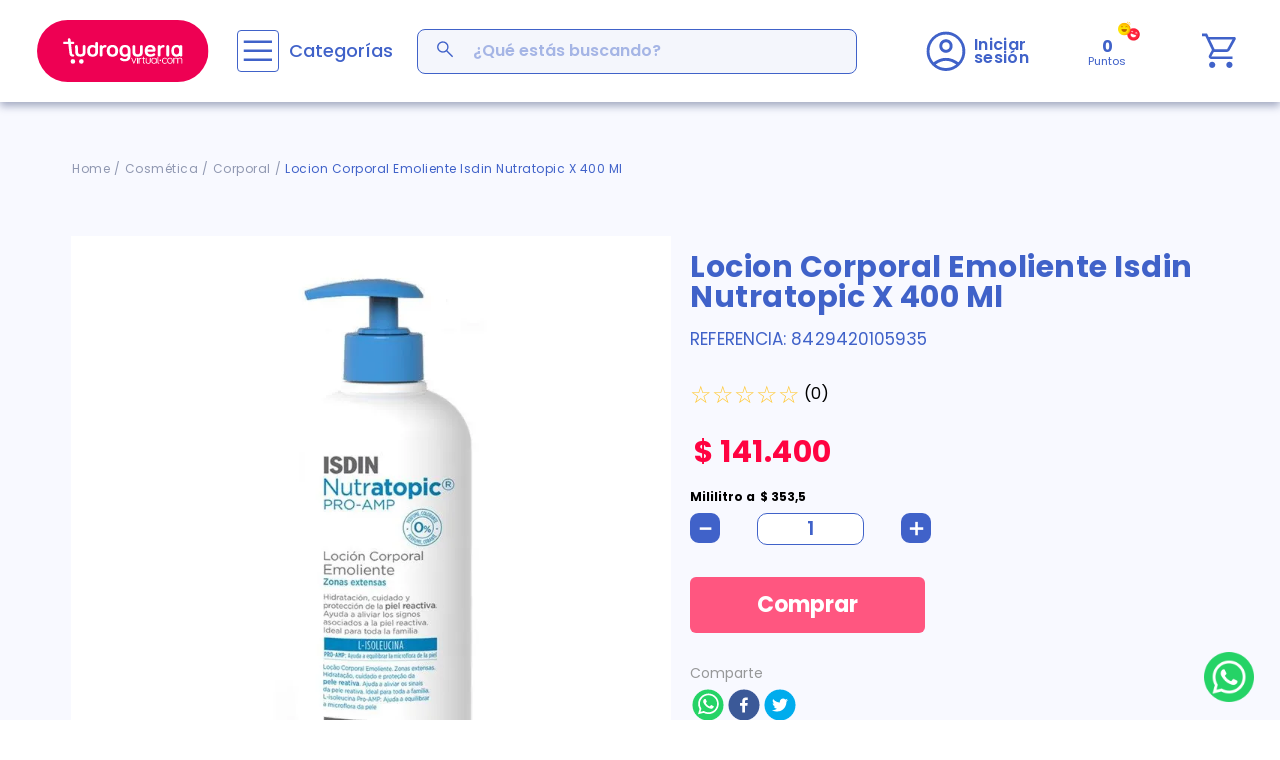

--- FILE ---
content_type: text/html; charset=utf-8
request_url: https://www.google.com/recaptcha/enterprise/anchor?ar=1&k=6LdV7CIpAAAAAPUrHXWlFArQ5hSiNQJk6Ja-vcYM&co=aHR0cHM6Ly93d3cudHVkcm9ndWVyaWF2aXJ0dWFsLmNvbTo0NDM.&hl=es-419&v=PoyoqOPhxBO7pBk68S4YbpHZ&size=invisible&anchor-ms=20000&execute-ms=30000&cb=k4r2crredrc2
body_size: 48914
content:
<!DOCTYPE HTML><html dir="ltr" lang="es-419"><head><meta http-equiv="Content-Type" content="text/html; charset=UTF-8">
<meta http-equiv="X-UA-Compatible" content="IE=edge">
<title>reCAPTCHA</title>
<style type="text/css">
/* cyrillic-ext */
@font-face {
  font-family: 'Roboto';
  font-style: normal;
  font-weight: 400;
  font-stretch: 100%;
  src: url(//fonts.gstatic.com/s/roboto/v48/KFO7CnqEu92Fr1ME7kSn66aGLdTylUAMa3GUBHMdazTgWw.woff2) format('woff2');
  unicode-range: U+0460-052F, U+1C80-1C8A, U+20B4, U+2DE0-2DFF, U+A640-A69F, U+FE2E-FE2F;
}
/* cyrillic */
@font-face {
  font-family: 'Roboto';
  font-style: normal;
  font-weight: 400;
  font-stretch: 100%;
  src: url(//fonts.gstatic.com/s/roboto/v48/KFO7CnqEu92Fr1ME7kSn66aGLdTylUAMa3iUBHMdazTgWw.woff2) format('woff2');
  unicode-range: U+0301, U+0400-045F, U+0490-0491, U+04B0-04B1, U+2116;
}
/* greek-ext */
@font-face {
  font-family: 'Roboto';
  font-style: normal;
  font-weight: 400;
  font-stretch: 100%;
  src: url(//fonts.gstatic.com/s/roboto/v48/KFO7CnqEu92Fr1ME7kSn66aGLdTylUAMa3CUBHMdazTgWw.woff2) format('woff2');
  unicode-range: U+1F00-1FFF;
}
/* greek */
@font-face {
  font-family: 'Roboto';
  font-style: normal;
  font-weight: 400;
  font-stretch: 100%;
  src: url(//fonts.gstatic.com/s/roboto/v48/KFO7CnqEu92Fr1ME7kSn66aGLdTylUAMa3-UBHMdazTgWw.woff2) format('woff2');
  unicode-range: U+0370-0377, U+037A-037F, U+0384-038A, U+038C, U+038E-03A1, U+03A3-03FF;
}
/* math */
@font-face {
  font-family: 'Roboto';
  font-style: normal;
  font-weight: 400;
  font-stretch: 100%;
  src: url(//fonts.gstatic.com/s/roboto/v48/KFO7CnqEu92Fr1ME7kSn66aGLdTylUAMawCUBHMdazTgWw.woff2) format('woff2');
  unicode-range: U+0302-0303, U+0305, U+0307-0308, U+0310, U+0312, U+0315, U+031A, U+0326-0327, U+032C, U+032F-0330, U+0332-0333, U+0338, U+033A, U+0346, U+034D, U+0391-03A1, U+03A3-03A9, U+03B1-03C9, U+03D1, U+03D5-03D6, U+03F0-03F1, U+03F4-03F5, U+2016-2017, U+2034-2038, U+203C, U+2040, U+2043, U+2047, U+2050, U+2057, U+205F, U+2070-2071, U+2074-208E, U+2090-209C, U+20D0-20DC, U+20E1, U+20E5-20EF, U+2100-2112, U+2114-2115, U+2117-2121, U+2123-214F, U+2190, U+2192, U+2194-21AE, U+21B0-21E5, U+21F1-21F2, U+21F4-2211, U+2213-2214, U+2216-22FF, U+2308-230B, U+2310, U+2319, U+231C-2321, U+2336-237A, U+237C, U+2395, U+239B-23B7, U+23D0, U+23DC-23E1, U+2474-2475, U+25AF, U+25B3, U+25B7, U+25BD, U+25C1, U+25CA, U+25CC, U+25FB, U+266D-266F, U+27C0-27FF, U+2900-2AFF, U+2B0E-2B11, U+2B30-2B4C, U+2BFE, U+3030, U+FF5B, U+FF5D, U+1D400-1D7FF, U+1EE00-1EEFF;
}
/* symbols */
@font-face {
  font-family: 'Roboto';
  font-style: normal;
  font-weight: 400;
  font-stretch: 100%;
  src: url(//fonts.gstatic.com/s/roboto/v48/KFO7CnqEu92Fr1ME7kSn66aGLdTylUAMaxKUBHMdazTgWw.woff2) format('woff2');
  unicode-range: U+0001-000C, U+000E-001F, U+007F-009F, U+20DD-20E0, U+20E2-20E4, U+2150-218F, U+2190, U+2192, U+2194-2199, U+21AF, U+21E6-21F0, U+21F3, U+2218-2219, U+2299, U+22C4-22C6, U+2300-243F, U+2440-244A, U+2460-24FF, U+25A0-27BF, U+2800-28FF, U+2921-2922, U+2981, U+29BF, U+29EB, U+2B00-2BFF, U+4DC0-4DFF, U+FFF9-FFFB, U+10140-1018E, U+10190-1019C, U+101A0, U+101D0-101FD, U+102E0-102FB, U+10E60-10E7E, U+1D2C0-1D2D3, U+1D2E0-1D37F, U+1F000-1F0FF, U+1F100-1F1AD, U+1F1E6-1F1FF, U+1F30D-1F30F, U+1F315, U+1F31C, U+1F31E, U+1F320-1F32C, U+1F336, U+1F378, U+1F37D, U+1F382, U+1F393-1F39F, U+1F3A7-1F3A8, U+1F3AC-1F3AF, U+1F3C2, U+1F3C4-1F3C6, U+1F3CA-1F3CE, U+1F3D4-1F3E0, U+1F3ED, U+1F3F1-1F3F3, U+1F3F5-1F3F7, U+1F408, U+1F415, U+1F41F, U+1F426, U+1F43F, U+1F441-1F442, U+1F444, U+1F446-1F449, U+1F44C-1F44E, U+1F453, U+1F46A, U+1F47D, U+1F4A3, U+1F4B0, U+1F4B3, U+1F4B9, U+1F4BB, U+1F4BF, U+1F4C8-1F4CB, U+1F4D6, U+1F4DA, U+1F4DF, U+1F4E3-1F4E6, U+1F4EA-1F4ED, U+1F4F7, U+1F4F9-1F4FB, U+1F4FD-1F4FE, U+1F503, U+1F507-1F50B, U+1F50D, U+1F512-1F513, U+1F53E-1F54A, U+1F54F-1F5FA, U+1F610, U+1F650-1F67F, U+1F687, U+1F68D, U+1F691, U+1F694, U+1F698, U+1F6AD, U+1F6B2, U+1F6B9-1F6BA, U+1F6BC, U+1F6C6-1F6CF, U+1F6D3-1F6D7, U+1F6E0-1F6EA, U+1F6F0-1F6F3, U+1F6F7-1F6FC, U+1F700-1F7FF, U+1F800-1F80B, U+1F810-1F847, U+1F850-1F859, U+1F860-1F887, U+1F890-1F8AD, U+1F8B0-1F8BB, U+1F8C0-1F8C1, U+1F900-1F90B, U+1F93B, U+1F946, U+1F984, U+1F996, U+1F9E9, U+1FA00-1FA6F, U+1FA70-1FA7C, U+1FA80-1FA89, U+1FA8F-1FAC6, U+1FACE-1FADC, U+1FADF-1FAE9, U+1FAF0-1FAF8, U+1FB00-1FBFF;
}
/* vietnamese */
@font-face {
  font-family: 'Roboto';
  font-style: normal;
  font-weight: 400;
  font-stretch: 100%;
  src: url(//fonts.gstatic.com/s/roboto/v48/KFO7CnqEu92Fr1ME7kSn66aGLdTylUAMa3OUBHMdazTgWw.woff2) format('woff2');
  unicode-range: U+0102-0103, U+0110-0111, U+0128-0129, U+0168-0169, U+01A0-01A1, U+01AF-01B0, U+0300-0301, U+0303-0304, U+0308-0309, U+0323, U+0329, U+1EA0-1EF9, U+20AB;
}
/* latin-ext */
@font-face {
  font-family: 'Roboto';
  font-style: normal;
  font-weight: 400;
  font-stretch: 100%;
  src: url(//fonts.gstatic.com/s/roboto/v48/KFO7CnqEu92Fr1ME7kSn66aGLdTylUAMa3KUBHMdazTgWw.woff2) format('woff2');
  unicode-range: U+0100-02BA, U+02BD-02C5, U+02C7-02CC, U+02CE-02D7, U+02DD-02FF, U+0304, U+0308, U+0329, U+1D00-1DBF, U+1E00-1E9F, U+1EF2-1EFF, U+2020, U+20A0-20AB, U+20AD-20C0, U+2113, U+2C60-2C7F, U+A720-A7FF;
}
/* latin */
@font-face {
  font-family: 'Roboto';
  font-style: normal;
  font-weight: 400;
  font-stretch: 100%;
  src: url(//fonts.gstatic.com/s/roboto/v48/KFO7CnqEu92Fr1ME7kSn66aGLdTylUAMa3yUBHMdazQ.woff2) format('woff2');
  unicode-range: U+0000-00FF, U+0131, U+0152-0153, U+02BB-02BC, U+02C6, U+02DA, U+02DC, U+0304, U+0308, U+0329, U+2000-206F, U+20AC, U+2122, U+2191, U+2193, U+2212, U+2215, U+FEFF, U+FFFD;
}
/* cyrillic-ext */
@font-face {
  font-family: 'Roboto';
  font-style: normal;
  font-weight: 500;
  font-stretch: 100%;
  src: url(//fonts.gstatic.com/s/roboto/v48/KFO7CnqEu92Fr1ME7kSn66aGLdTylUAMa3GUBHMdazTgWw.woff2) format('woff2');
  unicode-range: U+0460-052F, U+1C80-1C8A, U+20B4, U+2DE0-2DFF, U+A640-A69F, U+FE2E-FE2F;
}
/* cyrillic */
@font-face {
  font-family: 'Roboto';
  font-style: normal;
  font-weight: 500;
  font-stretch: 100%;
  src: url(//fonts.gstatic.com/s/roboto/v48/KFO7CnqEu92Fr1ME7kSn66aGLdTylUAMa3iUBHMdazTgWw.woff2) format('woff2');
  unicode-range: U+0301, U+0400-045F, U+0490-0491, U+04B0-04B1, U+2116;
}
/* greek-ext */
@font-face {
  font-family: 'Roboto';
  font-style: normal;
  font-weight: 500;
  font-stretch: 100%;
  src: url(//fonts.gstatic.com/s/roboto/v48/KFO7CnqEu92Fr1ME7kSn66aGLdTylUAMa3CUBHMdazTgWw.woff2) format('woff2');
  unicode-range: U+1F00-1FFF;
}
/* greek */
@font-face {
  font-family: 'Roboto';
  font-style: normal;
  font-weight: 500;
  font-stretch: 100%;
  src: url(//fonts.gstatic.com/s/roboto/v48/KFO7CnqEu92Fr1ME7kSn66aGLdTylUAMa3-UBHMdazTgWw.woff2) format('woff2');
  unicode-range: U+0370-0377, U+037A-037F, U+0384-038A, U+038C, U+038E-03A1, U+03A3-03FF;
}
/* math */
@font-face {
  font-family: 'Roboto';
  font-style: normal;
  font-weight: 500;
  font-stretch: 100%;
  src: url(//fonts.gstatic.com/s/roboto/v48/KFO7CnqEu92Fr1ME7kSn66aGLdTylUAMawCUBHMdazTgWw.woff2) format('woff2');
  unicode-range: U+0302-0303, U+0305, U+0307-0308, U+0310, U+0312, U+0315, U+031A, U+0326-0327, U+032C, U+032F-0330, U+0332-0333, U+0338, U+033A, U+0346, U+034D, U+0391-03A1, U+03A3-03A9, U+03B1-03C9, U+03D1, U+03D5-03D6, U+03F0-03F1, U+03F4-03F5, U+2016-2017, U+2034-2038, U+203C, U+2040, U+2043, U+2047, U+2050, U+2057, U+205F, U+2070-2071, U+2074-208E, U+2090-209C, U+20D0-20DC, U+20E1, U+20E5-20EF, U+2100-2112, U+2114-2115, U+2117-2121, U+2123-214F, U+2190, U+2192, U+2194-21AE, U+21B0-21E5, U+21F1-21F2, U+21F4-2211, U+2213-2214, U+2216-22FF, U+2308-230B, U+2310, U+2319, U+231C-2321, U+2336-237A, U+237C, U+2395, U+239B-23B7, U+23D0, U+23DC-23E1, U+2474-2475, U+25AF, U+25B3, U+25B7, U+25BD, U+25C1, U+25CA, U+25CC, U+25FB, U+266D-266F, U+27C0-27FF, U+2900-2AFF, U+2B0E-2B11, U+2B30-2B4C, U+2BFE, U+3030, U+FF5B, U+FF5D, U+1D400-1D7FF, U+1EE00-1EEFF;
}
/* symbols */
@font-face {
  font-family: 'Roboto';
  font-style: normal;
  font-weight: 500;
  font-stretch: 100%;
  src: url(//fonts.gstatic.com/s/roboto/v48/KFO7CnqEu92Fr1ME7kSn66aGLdTylUAMaxKUBHMdazTgWw.woff2) format('woff2');
  unicode-range: U+0001-000C, U+000E-001F, U+007F-009F, U+20DD-20E0, U+20E2-20E4, U+2150-218F, U+2190, U+2192, U+2194-2199, U+21AF, U+21E6-21F0, U+21F3, U+2218-2219, U+2299, U+22C4-22C6, U+2300-243F, U+2440-244A, U+2460-24FF, U+25A0-27BF, U+2800-28FF, U+2921-2922, U+2981, U+29BF, U+29EB, U+2B00-2BFF, U+4DC0-4DFF, U+FFF9-FFFB, U+10140-1018E, U+10190-1019C, U+101A0, U+101D0-101FD, U+102E0-102FB, U+10E60-10E7E, U+1D2C0-1D2D3, U+1D2E0-1D37F, U+1F000-1F0FF, U+1F100-1F1AD, U+1F1E6-1F1FF, U+1F30D-1F30F, U+1F315, U+1F31C, U+1F31E, U+1F320-1F32C, U+1F336, U+1F378, U+1F37D, U+1F382, U+1F393-1F39F, U+1F3A7-1F3A8, U+1F3AC-1F3AF, U+1F3C2, U+1F3C4-1F3C6, U+1F3CA-1F3CE, U+1F3D4-1F3E0, U+1F3ED, U+1F3F1-1F3F3, U+1F3F5-1F3F7, U+1F408, U+1F415, U+1F41F, U+1F426, U+1F43F, U+1F441-1F442, U+1F444, U+1F446-1F449, U+1F44C-1F44E, U+1F453, U+1F46A, U+1F47D, U+1F4A3, U+1F4B0, U+1F4B3, U+1F4B9, U+1F4BB, U+1F4BF, U+1F4C8-1F4CB, U+1F4D6, U+1F4DA, U+1F4DF, U+1F4E3-1F4E6, U+1F4EA-1F4ED, U+1F4F7, U+1F4F9-1F4FB, U+1F4FD-1F4FE, U+1F503, U+1F507-1F50B, U+1F50D, U+1F512-1F513, U+1F53E-1F54A, U+1F54F-1F5FA, U+1F610, U+1F650-1F67F, U+1F687, U+1F68D, U+1F691, U+1F694, U+1F698, U+1F6AD, U+1F6B2, U+1F6B9-1F6BA, U+1F6BC, U+1F6C6-1F6CF, U+1F6D3-1F6D7, U+1F6E0-1F6EA, U+1F6F0-1F6F3, U+1F6F7-1F6FC, U+1F700-1F7FF, U+1F800-1F80B, U+1F810-1F847, U+1F850-1F859, U+1F860-1F887, U+1F890-1F8AD, U+1F8B0-1F8BB, U+1F8C0-1F8C1, U+1F900-1F90B, U+1F93B, U+1F946, U+1F984, U+1F996, U+1F9E9, U+1FA00-1FA6F, U+1FA70-1FA7C, U+1FA80-1FA89, U+1FA8F-1FAC6, U+1FACE-1FADC, U+1FADF-1FAE9, U+1FAF0-1FAF8, U+1FB00-1FBFF;
}
/* vietnamese */
@font-face {
  font-family: 'Roboto';
  font-style: normal;
  font-weight: 500;
  font-stretch: 100%;
  src: url(//fonts.gstatic.com/s/roboto/v48/KFO7CnqEu92Fr1ME7kSn66aGLdTylUAMa3OUBHMdazTgWw.woff2) format('woff2');
  unicode-range: U+0102-0103, U+0110-0111, U+0128-0129, U+0168-0169, U+01A0-01A1, U+01AF-01B0, U+0300-0301, U+0303-0304, U+0308-0309, U+0323, U+0329, U+1EA0-1EF9, U+20AB;
}
/* latin-ext */
@font-face {
  font-family: 'Roboto';
  font-style: normal;
  font-weight: 500;
  font-stretch: 100%;
  src: url(//fonts.gstatic.com/s/roboto/v48/KFO7CnqEu92Fr1ME7kSn66aGLdTylUAMa3KUBHMdazTgWw.woff2) format('woff2');
  unicode-range: U+0100-02BA, U+02BD-02C5, U+02C7-02CC, U+02CE-02D7, U+02DD-02FF, U+0304, U+0308, U+0329, U+1D00-1DBF, U+1E00-1E9F, U+1EF2-1EFF, U+2020, U+20A0-20AB, U+20AD-20C0, U+2113, U+2C60-2C7F, U+A720-A7FF;
}
/* latin */
@font-face {
  font-family: 'Roboto';
  font-style: normal;
  font-weight: 500;
  font-stretch: 100%;
  src: url(//fonts.gstatic.com/s/roboto/v48/KFO7CnqEu92Fr1ME7kSn66aGLdTylUAMa3yUBHMdazQ.woff2) format('woff2');
  unicode-range: U+0000-00FF, U+0131, U+0152-0153, U+02BB-02BC, U+02C6, U+02DA, U+02DC, U+0304, U+0308, U+0329, U+2000-206F, U+20AC, U+2122, U+2191, U+2193, U+2212, U+2215, U+FEFF, U+FFFD;
}
/* cyrillic-ext */
@font-face {
  font-family: 'Roboto';
  font-style: normal;
  font-weight: 900;
  font-stretch: 100%;
  src: url(//fonts.gstatic.com/s/roboto/v48/KFO7CnqEu92Fr1ME7kSn66aGLdTylUAMa3GUBHMdazTgWw.woff2) format('woff2');
  unicode-range: U+0460-052F, U+1C80-1C8A, U+20B4, U+2DE0-2DFF, U+A640-A69F, U+FE2E-FE2F;
}
/* cyrillic */
@font-face {
  font-family: 'Roboto';
  font-style: normal;
  font-weight: 900;
  font-stretch: 100%;
  src: url(//fonts.gstatic.com/s/roboto/v48/KFO7CnqEu92Fr1ME7kSn66aGLdTylUAMa3iUBHMdazTgWw.woff2) format('woff2');
  unicode-range: U+0301, U+0400-045F, U+0490-0491, U+04B0-04B1, U+2116;
}
/* greek-ext */
@font-face {
  font-family: 'Roboto';
  font-style: normal;
  font-weight: 900;
  font-stretch: 100%;
  src: url(//fonts.gstatic.com/s/roboto/v48/KFO7CnqEu92Fr1ME7kSn66aGLdTylUAMa3CUBHMdazTgWw.woff2) format('woff2');
  unicode-range: U+1F00-1FFF;
}
/* greek */
@font-face {
  font-family: 'Roboto';
  font-style: normal;
  font-weight: 900;
  font-stretch: 100%;
  src: url(//fonts.gstatic.com/s/roboto/v48/KFO7CnqEu92Fr1ME7kSn66aGLdTylUAMa3-UBHMdazTgWw.woff2) format('woff2');
  unicode-range: U+0370-0377, U+037A-037F, U+0384-038A, U+038C, U+038E-03A1, U+03A3-03FF;
}
/* math */
@font-face {
  font-family: 'Roboto';
  font-style: normal;
  font-weight: 900;
  font-stretch: 100%;
  src: url(//fonts.gstatic.com/s/roboto/v48/KFO7CnqEu92Fr1ME7kSn66aGLdTylUAMawCUBHMdazTgWw.woff2) format('woff2');
  unicode-range: U+0302-0303, U+0305, U+0307-0308, U+0310, U+0312, U+0315, U+031A, U+0326-0327, U+032C, U+032F-0330, U+0332-0333, U+0338, U+033A, U+0346, U+034D, U+0391-03A1, U+03A3-03A9, U+03B1-03C9, U+03D1, U+03D5-03D6, U+03F0-03F1, U+03F4-03F5, U+2016-2017, U+2034-2038, U+203C, U+2040, U+2043, U+2047, U+2050, U+2057, U+205F, U+2070-2071, U+2074-208E, U+2090-209C, U+20D0-20DC, U+20E1, U+20E5-20EF, U+2100-2112, U+2114-2115, U+2117-2121, U+2123-214F, U+2190, U+2192, U+2194-21AE, U+21B0-21E5, U+21F1-21F2, U+21F4-2211, U+2213-2214, U+2216-22FF, U+2308-230B, U+2310, U+2319, U+231C-2321, U+2336-237A, U+237C, U+2395, U+239B-23B7, U+23D0, U+23DC-23E1, U+2474-2475, U+25AF, U+25B3, U+25B7, U+25BD, U+25C1, U+25CA, U+25CC, U+25FB, U+266D-266F, U+27C0-27FF, U+2900-2AFF, U+2B0E-2B11, U+2B30-2B4C, U+2BFE, U+3030, U+FF5B, U+FF5D, U+1D400-1D7FF, U+1EE00-1EEFF;
}
/* symbols */
@font-face {
  font-family: 'Roboto';
  font-style: normal;
  font-weight: 900;
  font-stretch: 100%;
  src: url(//fonts.gstatic.com/s/roboto/v48/KFO7CnqEu92Fr1ME7kSn66aGLdTylUAMaxKUBHMdazTgWw.woff2) format('woff2');
  unicode-range: U+0001-000C, U+000E-001F, U+007F-009F, U+20DD-20E0, U+20E2-20E4, U+2150-218F, U+2190, U+2192, U+2194-2199, U+21AF, U+21E6-21F0, U+21F3, U+2218-2219, U+2299, U+22C4-22C6, U+2300-243F, U+2440-244A, U+2460-24FF, U+25A0-27BF, U+2800-28FF, U+2921-2922, U+2981, U+29BF, U+29EB, U+2B00-2BFF, U+4DC0-4DFF, U+FFF9-FFFB, U+10140-1018E, U+10190-1019C, U+101A0, U+101D0-101FD, U+102E0-102FB, U+10E60-10E7E, U+1D2C0-1D2D3, U+1D2E0-1D37F, U+1F000-1F0FF, U+1F100-1F1AD, U+1F1E6-1F1FF, U+1F30D-1F30F, U+1F315, U+1F31C, U+1F31E, U+1F320-1F32C, U+1F336, U+1F378, U+1F37D, U+1F382, U+1F393-1F39F, U+1F3A7-1F3A8, U+1F3AC-1F3AF, U+1F3C2, U+1F3C4-1F3C6, U+1F3CA-1F3CE, U+1F3D4-1F3E0, U+1F3ED, U+1F3F1-1F3F3, U+1F3F5-1F3F7, U+1F408, U+1F415, U+1F41F, U+1F426, U+1F43F, U+1F441-1F442, U+1F444, U+1F446-1F449, U+1F44C-1F44E, U+1F453, U+1F46A, U+1F47D, U+1F4A3, U+1F4B0, U+1F4B3, U+1F4B9, U+1F4BB, U+1F4BF, U+1F4C8-1F4CB, U+1F4D6, U+1F4DA, U+1F4DF, U+1F4E3-1F4E6, U+1F4EA-1F4ED, U+1F4F7, U+1F4F9-1F4FB, U+1F4FD-1F4FE, U+1F503, U+1F507-1F50B, U+1F50D, U+1F512-1F513, U+1F53E-1F54A, U+1F54F-1F5FA, U+1F610, U+1F650-1F67F, U+1F687, U+1F68D, U+1F691, U+1F694, U+1F698, U+1F6AD, U+1F6B2, U+1F6B9-1F6BA, U+1F6BC, U+1F6C6-1F6CF, U+1F6D3-1F6D7, U+1F6E0-1F6EA, U+1F6F0-1F6F3, U+1F6F7-1F6FC, U+1F700-1F7FF, U+1F800-1F80B, U+1F810-1F847, U+1F850-1F859, U+1F860-1F887, U+1F890-1F8AD, U+1F8B0-1F8BB, U+1F8C0-1F8C1, U+1F900-1F90B, U+1F93B, U+1F946, U+1F984, U+1F996, U+1F9E9, U+1FA00-1FA6F, U+1FA70-1FA7C, U+1FA80-1FA89, U+1FA8F-1FAC6, U+1FACE-1FADC, U+1FADF-1FAE9, U+1FAF0-1FAF8, U+1FB00-1FBFF;
}
/* vietnamese */
@font-face {
  font-family: 'Roboto';
  font-style: normal;
  font-weight: 900;
  font-stretch: 100%;
  src: url(//fonts.gstatic.com/s/roboto/v48/KFO7CnqEu92Fr1ME7kSn66aGLdTylUAMa3OUBHMdazTgWw.woff2) format('woff2');
  unicode-range: U+0102-0103, U+0110-0111, U+0128-0129, U+0168-0169, U+01A0-01A1, U+01AF-01B0, U+0300-0301, U+0303-0304, U+0308-0309, U+0323, U+0329, U+1EA0-1EF9, U+20AB;
}
/* latin-ext */
@font-face {
  font-family: 'Roboto';
  font-style: normal;
  font-weight: 900;
  font-stretch: 100%;
  src: url(//fonts.gstatic.com/s/roboto/v48/KFO7CnqEu92Fr1ME7kSn66aGLdTylUAMa3KUBHMdazTgWw.woff2) format('woff2');
  unicode-range: U+0100-02BA, U+02BD-02C5, U+02C7-02CC, U+02CE-02D7, U+02DD-02FF, U+0304, U+0308, U+0329, U+1D00-1DBF, U+1E00-1E9F, U+1EF2-1EFF, U+2020, U+20A0-20AB, U+20AD-20C0, U+2113, U+2C60-2C7F, U+A720-A7FF;
}
/* latin */
@font-face {
  font-family: 'Roboto';
  font-style: normal;
  font-weight: 900;
  font-stretch: 100%;
  src: url(//fonts.gstatic.com/s/roboto/v48/KFO7CnqEu92Fr1ME7kSn66aGLdTylUAMa3yUBHMdazQ.woff2) format('woff2');
  unicode-range: U+0000-00FF, U+0131, U+0152-0153, U+02BB-02BC, U+02C6, U+02DA, U+02DC, U+0304, U+0308, U+0329, U+2000-206F, U+20AC, U+2122, U+2191, U+2193, U+2212, U+2215, U+FEFF, U+FFFD;
}

</style>
<link rel="stylesheet" type="text/css" href="https://www.gstatic.com/recaptcha/releases/PoyoqOPhxBO7pBk68S4YbpHZ/styles__ltr.css">
<script nonce="HGMDt2twuhNZ77vktUlwSA" type="text/javascript">window['__recaptcha_api'] = 'https://www.google.com/recaptcha/enterprise/';</script>
<script type="text/javascript" src="https://www.gstatic.com/recaptcha/releases/PoyoqOPhxBO7pBk68S4YbpHZ/recaptcha__es_419.js" nonce="HGMDt2twuhNZ77vktUlwSA">
      
    </script></head>
<body><div id="rc-anchor-alert" class="rc-anchor-alert"></div>
<input type="hidden" id="recaptcha-token" value="[base64]">
<script type="text/javascript" nonce="HGMDt2twuhNZ77vktUlwSA">
      recaptcha.anchor.Main.init("[\x22ainput\x22,[\x22bgdata\x22,\x22\x22,\[base64]/[base64]/MjU1Ong/[base64]/[base64]/[base64]/[base64]/[base64]/[base64]/[base64]/[base64]/[base64]/[base64]/[base64]/[base64]/[base64]/[base64]/[base64]\\u003d\x22,\[base64]\x22,\x22w5/Dv8KRV1nCosKqw7XDpzLChXrDnzLCjTcKwpfCq8Kaw7vDhzcaAkdPwpxITMKTwrYGwqPDpz7Dgh3DvV58fjrCtsKkw6DDocOhXwTDhHLCvXvDuSDCmcKIXsKsKcOJwpZCLMKCw5Bwe8KjwrY/TcOTw5JgRmRlfFrCtsOhHTjCoDnDp1bDiB3DsGp/[base64]/DvFXDnMO4IMKNYsOWw5kVGsOpK8Kqw5oGwqzCuMKmw7nDoDbDt8OoXsKQfD9yTQHDscO7HsOUw63DtMKKwpZ4w4zDkw40N3bChSYjb0QABkcBw74EA8OlwplbDhzCgCLDhcOdwp1uwrxyNsKCNVHDoy4GbsK+XA1Gw5rCmsOed8KafHtEw7tLIm/[base64]/CrsKew4rDsR4zdHcTw7hjwqzDmMKTwpsVGMO6wrTDng94wrrCi1XDjBHDjcKrw7AFwqgpXnpowqZMGsKPwpISYWXCoCjCpnR2w4RRwpdrKnDDpxDDmsKTwoBoIsOawq/[base64]/wrEIwqBARcOQVsOmw7B3NAnDulPClMKbN8KINcKNLMKVw5rCtMK2wpAGw6fDrU42w4nDkhvClVJTw6ExEMOMKwnCu8ONwqHDhcOwY8KpeMK9DWgYw5NMw78hHMOJw67DoU/DoApxCsKeGMKtwqbCjsKmwq7Ct8OhwofCtsOFSsO6eA8dH8KIGjjDosOgw48iXyscFn3Dr8KNw4TCmSBbw55ew4A0TCLCksOjwo/CjsK6wppBC8KYwrPDmFvDkcKVNQgSwqLDpGQvCMOww7Ugw4cQfMKpRj9tbURXw6hiwo3CpR8Pw57CncK0JlrDrMK+w7DDr8OawqXCkcKTwo8zw4h9w5zCuERpwp3Ds2QDw5DDvMKIwpFOw4TCojUlwprCu0XCnsKKw5QWw4YpccONLxUxwoLDjxvCimTDsWnDuV/CiMKCGG9uwp8yw7XDljDCvMOOw7k0wo5lfcOpwrnDg8KYwpDCpTQywqrCrsO8JDYtwrXDoQ16UmZJw5PCqko7PkzCuhrDhU/CmcOIwoHDs0XDl2PDjsKYLHxRwrjCoMKLwpbDosOrIsKnwoMcZgXDnxQawojDtWEyXsOKasOrb13CjcOJEMOLZMKlwrhuw73Ck3jCrsKtecKwecOVwrEsNsOFw7NrwovDt8OyRVsQWcKYw7tIcsKaXkzDicOmwrx4Q8OCw7/CqUXDthw9wr8iwrJ5dMKNfcKJOg3DkF1gccKUwqTDicKTw4PCocKewonCmi/DsVbCvsOnw6jCh8Krw7/DghjDi8K6SMKJbEnCisKowpPDjcKaw5PCncOXw64RccKVw6okdyh1wogRw7xeA8KOwo3CqljDgcKQwpLCtMOLF1howqwdwqXCucKMwqIxSsK5HFrDp8Oiwr/Cr8OjwpfCuDnCmSzCjMOFw4DDhMO3woFAwolkOsO3wrsnwoxea8OVwr0ccMK8w4NhTMK2wq9sw4RRw5DCniLDuwnDuUnCgcOlEcK4w6RKw6LDq8OZUMOxIT8NDcKWXgh/bMOnPsKIT8OJKcKYwr/DtXfCicOMw6PDmzfDvhgBfyHCt3YPw69XwrUJwqnCtF/DsxfCp8OKM8OiwqcTwqvDksK7w4zCvl1Jd8KtGcKJw7DCpMOZHwBkCQXCjFYswr/DuEF4wqXCvEfChEgMw7gtJh/CnsOWwqVzw6XDjBI6L8K/BsKhJsKUSV5zMcKjWMOUw6pEfD7Do03CucKnaV5pNyVIwqggC8K1w5BYw6rCjkJsw6rDuQ3DrMO+w5rDiTvDvivDiyF5wpLDhSIMb8OwG3DCoxDDlcK8w7gVGxFSw6MsCcOkWsKoLWEgHh/Cs1nCisKoF8OKFsO7Yi/Ch8KOa8O1fGDCvi/CpcK4AsO+wpDDrDEiWDsawrjDqcKIw6PDhMOsw57CpsKWbwF0w4zDmVLDpsOHwo8FblfCosOPYwNrwprDrcKRw74Iw4fCjCItw74swqdGeHXDsio6wqPDosKgAcKMw55iESlWEDDDncK+NHjCgsO/[base64]/DuHLCv1fDssOKw7towq7ClsK7bMKqwoA9ecKAw6HDrEIcXcO+wqx8wqgawrPCucKwwqlrFcK4DMKiwqrDvx7Cvk7DvlF4agUsIHPCgMOOAMOfLV9kEmPDoSt/[base64]/DjGtLwrLCpsK5OQ9UUD/DizBdwrPCssKvw5zDmF/[base64]/Dt8KsSEcqTMOqwqcTwokIw4EOGytIQShUAcKRcsOSwrXDiMKbwo7CtHnDo8OCFMK7J8KdM8Ksw5bDl8Kww43Dux7ClicDFUhqWHvDi8OFTcOfc8KPAsKYwqY4PEgDVE3ClSPCg2x+wrrDn2BYcsKpwq/DqcOwwo1NwoVowoHCsMKKwrrCgcO+NsKTw5XDlsOXwrAfNg/CtsKww67Cn8OvcDjDtMOdwoLDmMKBDg/DvzZ8wrN2PMK5w6TDhjpKwrh/A8OBLHwebCptwpLCnh8PJ8OXNcKFYjBjcU5KacONw7bDmsOiasKqKQRTLUfCpCwueh3Cl8K9wr7DumTDjF3CqcONwrbCsnvDnRTDvsKQDcKwEsKgwprCi8OeOMKcSsOHw5/Clw/Crh/Cr3Udw6LCqMOELSFwwqrDgT5ywrs5w691wptvVXciwqgSw7A3fyVuUULDm0zDq8Ocbn1Jwr8GTivCmHUeeMK1G8Okw5rChCvChsKewofCrcOXQMOuYSvCvDQ8w6jDoBHCpMORw50uw5bDoMKhM1/Dqjk1wpDDtH5nYk/[base64]/CjmvChxpXH2/DjMOpw7PCnw3DvGgIJ8Orw7A8F8O4wq0tw5HCuMOfKhNzwr7Csk3CqxPDjmfCuxx3RMOpasKWwoYKw4HCnwh+wovDs8OTw77CvHbCqxxpYyTCiMOdwqVbYgcTFMOYw4XCuWbDiioGfSXDscObw4fCjsOyH8Oww63CoToNw5htUEYHPlHDpcOuVMKiw65Fw6nCiyrDrn/[base64]/DpTvCpA0TwrbClzQdwpDCqsKAwrMHwqpYBmbDg8K+wrAJGlUif8K5wrTDjsKgNcOuGMKVwrwyLcO3w6/DicKmEjZcw6TCiilhXR14w6XCtcOsMMOQKh/CoHE7w51uGWXCncOQw6lzQDhDKsOowrxIacK7FcKGwphYw5laeCLCpVVcwqDCrMK2LXgqw7g4wo87SsK7wqDCk3bDkMOGcsOkwoDCihJ6MkTCk8OiwrrCqUPDvkUUw5FDF3/CoMO6w40nY8O1ccKxCAgQwpDDlFlOwr5OXSrDlcO8IXZTwr98w67CgsO0w68+wpvCqsOnaMKsw4kldkJYSjUEasOSFcORwqgmwqgFw7F1RsO/[base64]/DMKvw6RPWlzDg8K/[base64]/CvlvDunTDmsOTw5dew7TCgC/CmFc3wp8tw7d+I8KlaMOgw6kvwq1OwqrDjHbDr0lNw77DnCbCjFTDkTUYwrvCr8K5w6R8eALDvjDCk8OBw4Jiw7DDscKPwpXClkbCocOTw6bDrcOzw6oNBgfDtnrDpxslKUPDox0iw7gUw7DCqULCvW/CtcKVwq7CryUpwpXCucKRwpY/[base64]/[base64]/CiTwLwr7Cpj4ywqfDpsO7wqtawrnDog1zQwjDjMO5w695NsO6wrbChHTCu8OBUSjChBYwwoXCrcOmwr0vwpdHFMK1VDwNSMKUw7gUZMOgF8Ofwp7Cg8K0w7rCozoVGsKTVMOjVj/Cpjt8w5wOwqA9bMOJw6fCjBrCoE5ka8KWFsO+wpwpSmNEGnosS8Kdw5zClmPDnMO1wojDnC0DeCsaby1Ww7Yjw4PDv3dbw47DjRTCqFfDicOeA8O+JcKPwqFnbCHDhsKPJlfDncOVw4PDnA/[base64]/w6bDrsKJKMKsOMKkw4RWw5ZNwqzDmlXCmMK3HXsoXVHDnEjClUMLb0ZdVifDjxHDgnfDksOeUzUlacKbwoPCtVDCkjnDj8KTwq7CkcOvwr5nw5N+K07Dmn/[base64]/DjQPCiXrCkAXDsgDDnHAdwqLDpEXDtMO6IDMXDcKkwplFw5osw4HDliogw7tnDcKAWjPDqMKTNcOzGGDCqCvDvTYMBmkWAsOaFsO5w7ECwoR/I8O+wr7DoWMHNHjDh8KjwoN9B8OISVzDtsKKwpDChcKLw6xBwoEsGHFDOwTCohLDrD3Ck03CtsKHWsORb8O0M3XCmcOtUh/[base64]/[base64]/CjCBvwp/DjcOew4XCj8OTZSBYPMOMAybCucKxRcO2PA/ClzMWw4/[base64]/Dm8K4w7LCoMOGwrISScKOwqo6EhvChSbCjWvCocOzbsKZDcOnT2F3wqTChw1SwoHCgnRPfsOgw70vCF4NwoXDnsOOXcKvDzMvdWnDpMK2w41Hw6LDm2zCkXrCqQDDpUB+wqbDtMOTw5MEGcOAw5nChMKiw4s6f8KawqvCpcOjfcKWZMO+w5hAGycawqrDikXDj8O/XMOFw6MswqxUBcOrc8OCw7U+w4MsFT7DpRguw7rCkAcTwqEGOX/CuMKTw4jDpQfCqzQ2McOLexnCjsO8wrDClcO+wr7Cj1w/H8Kuwp4HSAjCj8OgwoMDdTwww4PCt8KuGsOLw5l4QR/[base64]/w4siWh3DoQYeYMKfw5bDucO2w40zAE/[base64]/[base64]/CrQMFZcK1w7/DmUBhK8OLckA8B8OpNlkxw7nCjMO7LmDDn8KcwqXDixQVwqTDrMKww45Ow5nCosO4KMORF357wpLCtTjCmF0uwqfCkhF+wp/DosKUanQlOMOyFRZIblbDgcKifsKkwrzDjsOnKWo+woJDC8KOUMOkOcOPHcO7KsOKwqfDrcORD3/[base64]/CuMO2w47DliXDssOVMVMsw4/ChhAIACBTfwlncTJqw4nDj0ArKsOiR8KDFDIbQ8K4w7vDhVVkUHPCpStvb1lyJFPDokDDlijClCLCmsK/GcOkacKqNMKtLcKvRGoqayhIe8K2HFEdw7XDjsOabMKYwoZRw7sjw4bDicOrwpguwr/DoWDCvsOVKcK5woEgFSQwFSrCkA8GPTDDmzvCumMxwoYQw4DCjwcQV8OWNcONXMK0w6fDoE9cN2XClMOnwrkkw78PwrvCpsKwwr5mengoBMK/W8KUwp1uw5sRwrcAF8K1wp9xwqhewqksw7bDuMO8JcOie1Nmw5rCr8KXGMOrAibCqMO5w7zDq8KKwr9sdMK9wpTCvgzDt8Kbw7TDusOZb8ORwrHCssOLAMKJwpDDuMK5UMOnwrMoPcO7wozCg8OEXcObFsOTIwXDkVcow41Iw4HCocKrGcKtw43Cql4HwoXDocK/wpYcOxfChMKOLsK+wrjCmV/[base64]/DlMOeZMOSUQTCmMKuwqbDsWbDj8KAw6xXw7wiwrnDm8Kpwp4fEzEuSMOcw6A1wr/Dly8hw7B7VcOkw4dbwrkFUsKXZMKWw5HCo8KofsKDw7MUw57DtcKzYBQIKcKsMRbCjMOawqtOw6xuw4Y1wp7DrsKge8KjwprCl8K5wqx7Rz3Dk8Knw6rCj8OPKhBiw4bDl8KTL0HCisOlwo7DjMOnw43ClMOgw6EZw4XCi8KVOcOMe8KYOAbDkF/CrsKuRzPCv8OuwpDDk8OYFkhDCVEow45mwpdjw7dPwq11C2zCinHDi2fCnmMPeMO1CWIfwqovwoHDsSPCtsKywoB2TsKRYwnDsT3CmsKze1zDmmHCn18QScOIRFEOWV7DtMOVw4dFwosff8OMw7HCoHfDmsO2w44UwrfCkVfCpQ8XNk/[base64]/Di8KWw5fDggLDtsOmbMKXE25QGGkbYD1Pw6BeRsKgEcOAw7XCoMOAw43DpBvDr8K2FWXCoFnDpsO/wp92DDYbwqJKw4VBw5DCtMOUw4HDucOLI8OuFz80w5kXwqR7w44Pw7vChcOZLk7CmMKMSF/Cow7CtgrDs8OXwpHChMOhdMOxFcKHw7hqKcOSDMODw5YXQyDCsmLDtMOVw6jDqVU3AsKvw544TXoTXSQew4DCrUrChlEzLHTCt1rCncKMwpTDmcOuw7bCqGJNwq/ClkbCq8OIwoTDvXdhw5hAMcOOw4zDlFwqwrjCt8K0w4p8w4TCvVDDqw7DlDDChsOpwrnDiBzCkMKEU8OYYh/DjsO7HsOrFmYLNcKkdMKWw7HDrMKbKMKEwrHDh8O4bMKFw6Amw67DmcK9wrBDGzrDk8Ogw4N/G8OgfXjCrsOxOgbCrVEkd8OpOG/DtBUNXcO7EsOVZsKtXF0vXBQ6w7nDuHQ5wqYcBMOcw43Cq8OPw7sew4J4wqHCm8KdJMOlw6BXcg7Dg8OcP8OEwrcZw5Aiw6TDh8OGwqE1wrvDicKcw5Nvw6bDgcKfwo3CjsKgw5N4cXzCkMOaWcOIw77DrQdOwrzDtQsjw6wbwoAuLMKzw4Qmw55Iwq3CuDxLwq/CmcO/MyXCiik/bA8ww58MFMKiU1dFw4N0wrvDo8OzMMOBRsOna0PDhcKkbW/DusOvDSk+CcOgwojDrDfDjGoxNsKPdVzCisKzfDQZYcOaw6XDu8ObMn89wrjDnl3DscKVwpjCqcOYw549wqbClDMIw5ICwq1Aw4IRdAXDq8K5w7cwwqNTH11Iw54+NsOvw4fDnyFEF8O3UcKPGsKTw43DrsOfLMKSLcKdw4jCigXDlF/CoCXCusKnw77CosKjDQPDg3BjcsO3w7XCg2xQTwR+fGlKScOCwqZrfhApDGxIw780w4IFw693EsK3wrk1DsOAwoQlwofDmcObGW0EYx/CpQdMw7nCrsOVMGcPwodHIMOaw6rCoFrDtCMTw5kTCsO2GcKJAB3Doz/CiMK8wrnDo8KgUUUIYXZvw6wbw5Amw63DvMKFJ03CusOcw7BraWN6w6cdw7vCmcO4wqc5GcOzwqvDgT3DmHJLDcOCwrVOX8KNV0jDuMKkwqAtwqTClsOAHyHDmcODwrYIw4Mww6DCrzQmQcKxHTtFbWrCp8KtDTMuw4PDjMKpHsOow77CsBI/[base64]/DmAHDg1rDpSEGwozDpcKhwr3CgmttRsOWw5IgNg8Cwpl5w6ktJ8OGw5gqw4kuE3RjwrJoe8KSw7bDgcOTw7QGd8ORw6nDqsOQwq8FPz3Ct8KNZ8KwQAjCnAYowqjDmT/CkFl+wrTDlsKQAMKhFBDCgMKuwo4HdsOIw67DqyEZwqkEEcOiYMOSwq/DsMO2NsKowpB/TsOnCsOAH0JxwovDhSnDrznDvBPCqXzDsgJOY2AQfhBuwoLDmMKNwrVDc8Oje8KhwrzCgmvCncKEwrN3O8KUVmpQw7EIw70fHsOSJxs+w68POcK9VcKkDAfCnn1TV8OzDjjDtjRfGsO1bMK2w45CCcOlc8OTd8Obw60sSARLNCrCinfCjjbCkkBrCn3DrMKswq/Co8ODPg3CmBvCk8OGw4HDsSnDmMOdw6x+ewnDhldkLmXCqcKQKl1yw7nCocKRUk12f8KEZlTDtcKkaGTDssKBw5J1P2RcI8O9PsKWMTJoKkPDmX/ChQQaw67DpsK0wodofgHCg2h8FcKqw4TCrW/Du3vCisKlc8KtwqwUDcKqO1Bsw6JnIsO8CgZowpHDk28IUk10w5HDkG4OwoITw6M/[base64]/ChTl1XnQ2wqTDr8KgY8OWwozDiW7DjVrChMO5wpcmaWpcwqkAJcKldcO+w5bDtEQaVcK0woFnbcOnw6vDihLDrlXCq2kBVcOSwpEpwp93w6B/VnPCgsO2cFd2FcKTeGYuwoYrKHXCg8KOwrcFZMKSwrpkwrXDvcKKwpsuwqLCjy/Ck8OQwr4ow7/DrcKTwpdEw6EgWsKbDsKgEDJ/wq3Dp8O/w5zDiUvDkDQ/[base64]/[base64]/DnEFxwpUcZcKew67DhMObDsKFw73CgMKHW1vCpWfClU3Ch3vDsloXw7ICA8Ocd8K5w6wGQMK0wpXChcKhw7YZKV/DvsOVPk9DD8O5VcOgWgvCl2rDjMO1w6sEc27CuBRGwqoFD8OxWGtow7/CicOGNsOtwpDCkQN3OMKoXSs2e8Kpbz3Dg8KZSXPDvsKJwqVvQ8K3w43DucOZEXg1YxXCg3U2fMKTRC3CjsOxwpvCs8OWCcOuwpowTMKRQ8OAcn4VASfDniNpw5gGwpbDo8OaCcO5TcOdTHxzYynCtTkYwq/[base64]/NMKJUD7DtkzDpsOjw4t+ax/Dj8Obw6XDsRJPd8Ogw6QMw6hDwq5AwpPCiyZVGBzDuHLDgcO+WMOUwoF+wqrDnMOUwp3CjMOgKEEyG2rDiVwowpjDpiogJMO7A8Ozw4bDmsO8wqLCh8KewqYXeMOvwrnCmMKdXMK6w6EnfsK6w6rCicOjVcKtPCTCuz/DtMOFw6ZAK0MLdcKyw7/CoMOdwpR/w7sTw58Cwq13wqcYw4cTJMK/A34ZwqTCm8OkwqjCpMKaJjkUwpHClsO/wqRHXQ7Dk8OewpkcbsKnMiF2KMKMCjdqw5hTH8OvSAJLecK7wrdxH8KUSznCn3RLw6NcwpPDtcOUw5DCp1vClcKKGMKVwqDCicKrViDDssO6wqzCjxXCvFkTw5bDriMPw58MQyzCicOdwrnDuU/CqEXCmMK4wrttw5kMw6Y6wq8swo3DuQlpBcOpU8Kywr/CgiQsw79nwqV4C8O/[base64]/[base64]/DlkLDq8KtecKgCHFrw59nOQ7DrcKywrgGXMKEOsKuw5LDuSPCti/DtwhsGcKeHMKkw5LDtFnClXg2VzbDskFnw499wqpEw7TCiDPDuMOpHmPDs8O/w7VuJsKZwpDDplDCgMKYwpQhw6pkBMKrL8KCYsOhacOvQ8OmL3LDqUPDnMO7wrzCugbCkmRiw5pVHWTDgcKXw6zDh8OOZGfDqj/DpMO1w4PDi2A0a8KiwpwKw4XDpQzDu8K7woIVwqkCd0zDiygIARXDhcO5WMOaGsK6wrDDqAN2ecO1wo4Qw6fCu1Icf8O8wpBmwo3Dm8Ogw4NcwoJGPgJJw6YLMwzCk8KiwowLw5rDozg8wpI/aSRGfGfCpVxNwqXDocKcRsKwJsOAfBjCu8Knw4vDlMKjw4xuwq1pGwrClBTDjCt/wqfDiUsqKUzDnXZtdzsSw4/Cl8Kfw5F0w4zCrcOsEcOCPsKPPcKwF2V6wqDDvxHCtB/DvATChGfCt8K4fcKQGC9gXmkTHsOiw6F5w5J6bcKvwo/DjEwkWmQuw6PDiEEDImzCmDY+w7TCiB1dUMKgZcKcw4LCm2pVw5htw6XChsO3wpnCgTdKwppNw7Q8wrrDuUABw5wXK31Kwr5iT8KUw67DrXUrw4kEN8O1wr/CjsOMwqfCm24hbHgHSyLChcKmIDLDjiU5IsOGBMKZwo0cw6HCicOHX2g/QcKIYsKRTsOSw4gWwpPDsMONFsKMAsORw7ptWAdKw5oHwrhkJmMLGGLClcKqZ1LDssKUwovCvzjCpsKmw4/DngcOWzACw6fDl8OTPUkbw5dFFzgqOQvDoy0jwozDscOzHl8yH2wSw6jCngDCnAXCgsKew4vDmyFKw5xew58YIcKyw6/DkmZFwrQoGTldw5wtcMO2JQnCuxs5w7A/[base64]/[base64]/CpMO8w7PChjjDqcK5OcOdw5vDp8OQw7TCh8KMw57CkGkAJWJhGsObK3XDhgjCrAFUX14xWsOTw7fDkcKfX8K3w7YJIcKwNMKHwqAHwqYTSsKkw6cTw5nCiQcneXJHwqbCvyzCpMKyO3bCtMKMwrQ3wpPCmgbDgBkcw5cJA8KTwoshwpcgKW/Cl8Oxw6ApwqPDqxbChHMsC1HDsMO+DAU2w5s/wol1YxjDhRTDuMK5w404w6vDr0A6w40OwqZeJFvCksKew488wohLwoJYw6pfw6FnwrUcTjg7woPDuADDkcKawoTDjm86EcKKw6rDhsOuF1QNDxzCjMKeQg/DtcO2YMOew7LCpFtaI8KhwqQBLsO+w799VcKML8K5A2o3woXCkcO7wo3CpXswwqhxwrnCj3/DnMOYYFZjw4IMw6VYG2zDmcOtRBfDlz0kw4UDwqoZVsOHEiwQw6rCmcKzL8O7w6pCw5E4bjYaITvDrlwsMsOpfj7Dh8OJZ8KGRFYPNMOJDsOKw6LCmD3Dh8Oywr8qw4heD2ZZwqnCjCcqS8O/[base64]/Cr3fDiRYRw6hTw5vDusKCwqLCtcKsw53DoErChMO+Mk/[base64]/[base64]/[base64]/wqY5w53CikM0LsOMw6cCesOwwpXDnCwYw4vDk1TCssKMaxjCg8OpShUFw69ow5Vjw7ZBHcKVcMOlYX3CicO4HcK+VSIFdMOAwoQRw4RxH8OsOnoawrzCkW52AcKgL1vDtk/DgcKcw7vCtV9cbMK3NMKPAA/DqcOiMwrCv8OkClvCjsKQXHTDiMKfegbCnw/[base64]/T2p6PA/DjVbDtXjCtMOjIMKyWhhOw5I0LsKyalRCwr/DksOHY1bCo8OUKk1nFcKvWcOJaWrDoGtLw7ZFCS/DkjpTSnHDu8KJOsOjw67DpAQgwoYKw7oSwp/DvWVawo/DscOiw7hgwoHDssKHw4gUTsKfwrfDtiISW8K9LsO9GikNw7ByRT3DvcKaWMKWw7E7QMKJfVvCl0/CjcKewoHChMKZwr0sf8OwXcO9w5PDhMKMwqNxw73DvD3Cg8KZwox1ZCRULDAOwqTCqMKDcsOPWsK1ZQvCuTvCj8KEwrpWwqVCCsKvdy9KwrrCkcK7ZCtdWSzDlsOILHHChEhLfMKjB8KfcFg7wq7DgcKcwpXDoCRfQ8OAw6LDncKhw60Xwo81w49xw6LCkMOOW8K/CsOVw49LwogQMsOsGU4JwovChj05wqPCm20Mw6zDjA/CkQoZw57CscKiwqFTCXDDscOMwrFYBMKDWMKlw5cMNcOZEnUgc3XDmsKSR8O9DMORLypRdsK8FcKCRxdEGCzCt8Oxw7x/HcKaXEhLN2huwr/CncOtU03DpQXDjX/DtxXCtMKBwrMUHMKKw4LCrwrDgMO0b1PCp1o3UghobcKlasKlADnDpXVHw7YMVgvDpMKzw7TCh8OJCTopwoLDm0xKTwnCpsKfwr7CsMO3w6HDhsKRw5zDgMO6woRyamzCscK1FHgkE8OTw4AGw7rDksOXw6fDo0/DhMKkw67CgMKxwpFRRsOfdC3DncOxJcK0U8O/[base64]/DoUrCu1ApwoLDt8KIw7zCtMKQEcO/[base64]/bcKfwo/[base64]/DlsOuwpnDgXZEw6vDnlfCu3TCk8O3UifDqDR9w6/CgCkYw6rDlsKUw7LDoB/Ct8OQw4h+wpvDs1fCpsKZCAIiwofDgTbDvMKzIcKDfsOyKBLCrnMxUsKTaMONIgvCsMOuw4hpIlbCrEU1S8KBwrLDjMOdDsOOAcOOC8K1w4PDsEfDmgLDncK/Z8KFw5JewofCmzJXbx/CpUTDow97cghGwqzDlAHCgMK7cmTCvMKhUMOGd8KYQzjDlsKewpbCqsKYNxPDl3nDqmhJw4XCu8K1woHCkcOkwo1hWD/Cl8K9wrpdLsOUw4fDqSXDusOewrbDpGRTccO3wqEzFcKmwqTCvFhbE13Dnxkmw6XDsMOMw4gPdhnCuCx2w5TCk3I/JmzDpE13UsOIwoVKUsOQbTQuw7fCnsKpw67Cn8Ofw4jDp1TDucORwrLCnGDDusOTw4/CqMKWw4FZOjnDq8OKw53DkMOEZjcyAirDs8Ofw4teU8K2YsOyw5QVfsK9w7FJwrTCh8OZw6jDr8Kcwq/Cg13DkQnCtl3DmMOCXMOKdsOkVcKuw4vDo8OLdmDCjUBqwqZ6wpICw6/[base64]/eGbDo8O1wrfCtsOnwqPCqMKPdsKXDXPDtcOOBMKTwpdldSXDvMKzwp0scsOqw5vDvQFUd8OkSsOjwqfCisOITCnCpcKvQcO5w6vDqVPDgSDDscOXICEYwr/DrsOgZiEMw4JrwrV4JsOEwqhQNcKPwoDDpTLChhM7AMKKw73CpgBJw7zCphhmw417w5gyw7V+CVLDiR3CjEXDgcORWMO3FcOgw47ClcK1w6M7wojDrcKzNsOWw4ABw4JTUGgwIgU8w4XCgsKDXRzDvMKEd8KxCMKMHEDCuMO0wr/[base64]/CgcKAOsKgfVXCmMOZw43CqMOSGyXDl10cw6cqw6/CowZLwqw5GBjCkcKaKsOswqjCsSIzwqwrLTrCqy7DpygdJcKjNCDDv2TDgknDicKxasK1ckXDj8OrBiJWQsKJdxPCocKFSsOBbsOuwrFNTQ3DksKhLcOPEsO6wpPDt8KQwrjDq0fCggwxMsKwPkXDuMO/wrUowpPDssKGwo3CulMZw7waw7nCrgDDlnhMQnkfS8OUwpzCisO7IcKOOcKpYMODNiRoXxpiMMKzwqRbfyfDsMKQwoPCu3wjw5/CrVNDG8KiRgzDnMKdw5bDnMOtZgZvM8KUbj/[base64]/DrMOnw53CjsOswp3DsMK8KQ3DtW44wpgqccKeOcOjQgrCgSwEdB0LwrrCmEgHTD9Ef8KiIcKowqBpwoxGPcK0IjHCjELDhMOCEkbDnDQ6KcKZwp/DtH3DlsKiw6pTZxzCjMOfwofDsUUKw6fDtV7CgMOHw5HCsi3DlXHDmMKgw6tWXMOUIMK7wr1SHFfDglEgTcKvwq0DwrfClGPCkX3CvMOXwqPDmxfCocKtwp3CtMKHTWYQEMKfwrTDqMK3Um/Cg2/Cj8KZQibCjcKUfMOfwpPDvVbDgsOyw6HCnQ0kw4QEw4jCgcOnwr3Co2B/eDjDsHzDocKkDsKRJBdlAA0oWMK0wpURwp3CgmVLw6dkwoIJEHF9w5ICMCnCuVrDtjB/[base64]/CkhtBFsO8w4/[base64]/DtcOLw6/Dl3DCqMO2OTnDrsK6P8OSdcKaw7/CvCDDu8OKw5jCjyvCmMOKw5/DscKEw5FRw5N0OMKsV3PCocK2wp7Cj2nCvMOsw43Dhw1EE8Oww7TDkinCqEjChMKoPn/DphnCicKJQGvDhVEwWMOFwoHDtRUXXB3Cr8Ksw5g0V0scwqvDlAXDqmZ1AHlAw5XCjgslaFhvCRbChXpVw6zDsnLCrCPCg8OkwojDn24FwopUKMOfwpPDpcKQwq/DnkNPw5lZw5PDiMKyOXEjwqTDlMOrwo/Ct13CicOFDT9SwoRjdiEVw6/DgjAAw4IAw48ifMKdbEYbwrhON8O0w7QQMMKEwrDDoMOGwqhKw5nDi8OnesKAwpDDkcOCO8OAYsONw4IwwrPDhDhzOX/[base64]/wozCjMOzw7RVT8KVwqNmw53DhmvCmsKgwq7CpHo9w59Mwr/[base64]/wpnChi3Cgw8yw5NVw57Du8OGw7dmZ2zCvnJpw5MKwqjDg8KbYUISwqDCmGM4Iioiw6LDrcKyQcOdw5DDmcOCwonDk8KawowhwrUDLCZTG8KtwrzDowZuw4nDssKEPsOFw6rDtcOTworDksORw6XCtcKWwqbCiA/Dq27Cs8KwwpJ6e8ODw4IrKCfDricaJD3DkMOdTsK+FsORwrjDqztDPMKfPGrDscKUbcO0w742wpAhwphHZ8Ofwp10dsOGcARKwr1bw5bDvDHDoB8zLGHCsGvDripSw6gLwqHCpHQXwrfDp8KpwqI/I0/Du3fDi8OfMHXDusOewqhXF8OhwofDjBwbw6wewpvCicOXwpQmw7RJPn3CkzA8w69gwqvDiMO5K3/DgkdEIEvCg8OjwoNow5/[base64]/DmMOFNXdlwofDpMO/wp09wpA/w68EMT3CpxbDgMKOw6fClcOCw64sw57CpWnCnFR9w7HCksK7bWJtwoMtw5LDgj07SMKRDsOsT8O8E8OlwrPDlSPDscOpw7TCrkwsb8O8PcK7ADDDsS0gOMKYWsKcw6bDhWYeRnLDnsK9wq/Dp8KXwoAeLwnDhBfCon4AMQs/woVYRcOFw6rDt8KbwqfCn8OOw7nCjcK6L8KIw6MVL8O8ExkAQXHCocOSw5wtwoYFwpwCb8O0wqzDmg9Ew7x6ZWkKwrVOwr9XD8KGdcOLw5zCi8OGwq9Yw5nCh8Orwo3DscObVAbDvADDo0kWWA1RCG/[base64]/w6p3w4PDghnCpsOifyHDtC/DnnbCiD46TXTDl1FiVDQywqMJw4JhU3zDqcOGw4zDkMORTTRiw7YBH8KEwotOwoBgfsO9w4HCjENnw5pvwrTDlBBBw6gtwpvCvjjDsUXCkMOdwrvCrsKzMsKqwrLDlyp9w6ohwoJ/w44TZMOew4EUCkpSUwfDk2zChsObw6bCpDHDjsKORynDt8K+woLCqcOHw4bCjcOIwoUXwrk5wrNkcDhuw780wr8Pwr7CpjzCr2dHGCt/w4fDuzNywrbDs8O/[base64]/Dl7ClcKcwoMzXcOBw6TCucO3w4tdBjRaMsO7w6NFw5EFOgQEZF/CmcKGEU3DqsO9wocCJi3DhMKPwojDv2XDmSnClMKAAHbCsSY0BRXDpMKgwrfDlsKfQ8OYTGRSwqN7w4TClsOtwrDDpDE/JnlKXk5uw4tvw5Fsw54mB8K5wqJmw6UbwrDCmMKGBMKuAChnYxXDuMOIw6QMJsKcwqQfYMK1woxNH8OTD8Ofa8O8E8K9wqHDmHrDpMKPXEZxZMO+w4l8wqXCukV3QsKQw6c/ESbCrD0KLwM+ZzLDusKyw7rCjm7CjMKdw6Q1w6Rfw7wkAsKMwpMmw5lDwrjDoX9DesK0w6QUw7UlwrXCrBIDNmTCrMOPVzAdw7/[base64]/CiS93w6g0w40Vwo7DgXXCnsO4NMOUB8KnVcOoWMO1DcOiwqTCt1nDl8OOw6DCphnDqVHDugjDhTvCpsOxw5RXPsO9bcK/MMKfw6RCw417w4Uiw4xhw706wqQvW19KAsOHw79Ow6fDsBY8BXMLw5HCuFEBw7Q6w4FOwprCm8OQwqrCsC1nw68eKsK3D8OZTMKiPMO8cFzCqSZfahx0wq/[base64]/f8KUwpDDpMO/[base64]/DnU/CucObKsKVw6dvwpHDvXlywqQKwqbDtsOoXxg0w4ZoHMKlAcOzFDRMwrLDmcOyeyR1wp/[base64]/CrcKHwqNOw5fCp8KJw43CgcK8w545wpvChG9Pw6HCocKow63CosOewrfDtR4nwo52w5bDpMOqwojDnX/DjsKDw7NILH8FEAbCtVMJYk7CqyPDllBdUMKcwqzDn13CgUJhZMKcw55vI8KzHkDCnMOdwqR/BcOjIRLCjcKqwqXDnsO0wrLCkSrCrA4DDiEmw6TDucOCMcKKcWRML8Oow4ggw5zClsO3wp7DtcOiwqHDuMKVSn/CglsdwpVkw4HCncKkJATCrAFOw7cMw6LDosKbw7HCk1sKwoXCqSogwoZSDVvDksKLw4/Ci8OIIB5WSUQTwqvDhsOECF7DoTtdw7LCuUxGwq7CpsO3SBXDmifCjSDCsGTCmcO3csKCwrxdHcKPZsKowoIwSMO/[base64]/DgDnDm8KaR8OVOG8cw73Ch8KKwpMxGmdFwrPDpkzCscKgVMKnwr5BRBTDpDfCt38TwotMAzJqw6RSwr/DrsKqBXbCnQHCv8KFSiPChz3DgcOQwrIowp/DqMK3dznDiBYuGj/CtsOXwoPDjsKJwrh3eMK5Y8OXwrB4XykzZcOCwqUsw55JKmsgHRkWZsKnw6UYeARSVHLChcK8LMO9wrvDl0PDucK5STvCsRjCgXFZVcOWw6ESw7/CqsKZwoxxw6tRw6soI2YgHX4OM3fCu8K5asK0Vy0gCcODwqI4H8O0wqpgLcKgPSBuwq12FMOLwqvCmMOzTjt3wpohw4PCnRfCpcKIw6ZkMxTDo8Khw7bCoy03I8KDw6rCjRDDm8Kzwo4BwpRdIE/CqcK4w5TDnCTClsKGdcOAEhVswoXCqiM+ZSoCw5AEw7bCk8KQwq3DssOjw7fDgETCncOvw5YLw5lfw6NRQcKxw4HCpR/[base64]/Cok8fKsKLw7zDjcKlN1vDn8K4wokHwp/ChcO9NMOzwrvClsKtwqvDv8KRw4LDqcKUC8KNw5PCvF1qOhLCocK5w6zCscOyJQNmbMKLRx9Iw6QNwrnCi8KJw6nDsF7CoXpQw5JfKsOMesOcUMKDwpYlw6vDsT87w4hYwqTCmMKfw6oUw65Bwq/CssKPaDcCwpJnMcK6asOtZcOXYAzDiRMhTcO4w4bCoMKzwq4uwq4gwqFrwq1ZwqcGUWLDjx9zED3DhsKOw6AxJ8OPwoAMwq/CpynCuglxw4fCs8KywpcVwpQDZMOKw4gzS0UUEcKLC0/DqhTCh8K1wqxCwq03wr7Ci2fDoTc+aBMXU8ONwr7DhsOWwo8bH3Mzw5EUCBXDg3g5W2Zdw6Nfw5U8JsKpPcOODW7CtcKeRcO6GsO3Ti/[base64]/DhMKuwpDChmnCgsOV\x22],null,[\x22conf\x22,null,\x226LdV7CIpAAAAAPUrHXWlFArQ5hSiNQJk6Ja-vcYM\x22,0,null,null,null,1,[16,21,125,63,73,95,87,41,43,42,83,102,105,109,121],[1017145,739],0,null,null,null,null,0,null,0,null,700,1,null,0,\[base64]/76lBhn6iwkZoQoZnOKMAhmv8xEZ\x22,0,0,null,null,1,null,0,0,null,null,null,0],\x22https://www.tudrogueriavirtual.com:443\x22,null,[3,1,1],null,null,null,1,3600,[\x22https://www.google.com/intl/es-419/policies/privacy/\x22,\x22https://www.google.com/intl/es-419/policies/terms/\x22],\x22bGnu+9GhONOCw+trY2rgTxD1bUn4DwFwFuLGnDErhPc\\u003d\x22,1,0,null,1,1768972634594,0,0,[226,58,9,12],null,[83,168,65],\x22RC-wXRMKH1HikxjdQ\x22,null,null,null,null,null,\x220dAFcWeA7um6H9a3J1AFu5PwEy2nEzbIiErKK0bxpWsaK0H6fukBuW8pjhz7G4FlZAWL7mMJszAo6jWTUn4RvNS7Fc4opXYcGIBA\x22,1769055434642]");
    </script></body></html>

--- FILE ---
content_type: text/html; charset=utf-8
request_url: https://www.google.com/recaptcha/enterprise/anchor?ar=1&k=6LdV7CIpAAAAAPUrHXWlFArQ5hSiNQJk6Ja-vcYM&co=aHR0cHM6Ly93d3cudHVkcm9ndWVyaWF2aXJ0dWFsLmNvbTo0NDM.&hl=es-419&v=PoyoqOPhxBO7pBk68S4YbpHZ&size=invisible&anchor-ms=20000&execute-ms=30000&cb=v5ufs5gphz33
body_size: 48631
content:
<!DOCTYPE HTML><html dir="ltr" lang="es-419"><head><meta http-equiv="Content-Type" content="text/html; charset=UTF-8">
<meta http-equiv="X-UA-Compatible" content="IE=edge">
<title>reCAPTCHA</title>
<style type="text/css">
/* cyrillic-ext */
@font-face {
  font-family: 'Roboto';
  font-style: normal;
  font-weight: 400;
  font-stretch: 100%;
  src: url(//fonts.gstatic.com/s/roboto/v48/KFO7CnqEu92Fr1ME7kSn66aGLdTylUAMa3GUBHMdazTgWw.woff2) format('woff2');
  unicode-range: U+0460-052F, U+1C80-1C8A, U+20B4, U+2DE0-2DFF, U+A640-A69F, U+FE2E-FE2F;
}
/* cyrillic */
@font-face {
  font-family: 'Roboto';
  font-style: normal;
  font-weight: 400;
  font-stretch: 100%;
  src: url(//fonts.gstatic.com/s/roboto/v48/KFO7CnqEu92Fr1ME7kSn66aGLdTylUAMa3iUBHMdazTgWw.woff2) format('woff2');
  unicode-range: U+0301, U+0400-045F, U+0490-0491, U+04B0-04B1, U+2116;
}
/* greek-ext */
@font-face {
  font-family: 'Roboto';
  font-style: normal;
  font-weight: 400;
  font-stretch: 100%;
  src: url(//fonts.gstatic.com/s/roboto/v48/KFO7CnqEu92Fr1ME7kSn66aGLdTylUAMa3CUBHMdazTgWw.woff2) format('woff2');
  unicode-range: U+1F00-1FFF;
}
/* greek */
@font-face {
  font-family: 'Roboto';
  font-style: normal;
  font-weight: 400;
  font-stretch: 100%;
  src: url(//fonts.gstatic.com/s/roboto/v48/KFO7CnqEu92Fr1ME7kSn66aGLdTylUAMa3-UBHMdazTgWw.woff2) format('woff2');
  unicode-range: U+0370-0377, U+037A-037F, U+0384-038A, U+038C, U+038E-03A1, U+03A3-03FF;
}
/* math */
@font-face {
  font-family: 'Roboto';
  font-style: normal;
  font-weight: 400;
  font-stretch: 100%;
  src: url(//fonts.gstatic.com/s/roboto/v48/KFO7CnqEu92Fr1ME7kSn66aGLdTylUAMawCUBHMdazTgWw.woff2) format('woff2');
  unicode-range: U+0302-0303, U+0305, U+0307-0308, U+0310, U+0312, U+0315, U+031A, U+0326-0327, U+032C, U+032F-0330, U+0332-0333, U+0338, U+033A, U+0346, U+034D, U+0391-03A1, U+03A3-03A9, U+03B1-03C9, U+03D1, U+03D5-03D6, U+03F0-03F1, U+03F4-03F5, U+2016-2017, U+2034-2038, U+203C, U+2040, U+2043, U+2047, U+2050, U+2057, U+205F, U+2070-2071, U+2074-208E, U+2090-209C, U+20D0-20DC, U+20E1, U+20E5-20EF, U+2100-2112, U+2114-2115, U+2117-2121, U+2123-214F, U+2190, U+2192, U+2194-21AE, U+21B0-21E5, U+21F1-21F2, U+21F4-2211, U+2213-2214, U+2216-22FF, U+2308-230B, U+2310, U+2319, U+231C-2321, U+2336-237A, U+237C, U+2395, U+239B-23B7, U+23D0, U+23DC-23E1, U+2474-2475, U+25AF, U+25B3, U+25B7, U+25BD, U+25C1, U+25CA, U+25CC, U+25FB, U+266D-266F, U+27C0-27FF, U+2900-2AFF, U+2B0E-2B11, U+2B30-2B4C, U+2BFE, U+3030, U+FF5B, U+FF5D, U+1D400-1D7FF, U+1EE00-1EEFF;
}
/* symbols */
@font-face {
  font-family: 'Roboto';
  font-style: normal;
  font-weight: 400;
  font-stretch: 100%;
  src: url(//fonts.gstatic.com/s/roboto/v48/KFO7CnqEu92Fr1ME7kSn66aGLdTylUAMaxKUBHMdazTgWw.woff2) format('woff2');
  unicode-range: U+0001-000C, U+000E-001F, U+007F-009F, U+20DD-20E0, U+20E2-20E4, U+2150-218F, U+2190, U+2192, U+2194-2199, U+21AF, U+21E6-21F0, U+21F3, U+2218-2219, U+2299, U+22C4-22C6, U+2300-243F, U+2440-244A, U+2460-24FF, U+25A0-27BF, U+2800-28FF, U+2921-2922, U+2981, U+29BF, U+29EB, U+2B00-2BFF, U+4DC0-4DFF, U+FFF9-FFFB, U+10140-1018E, U+10190-1019C, U+101A0, U+101D0-101FD, U+102E0-102FB, U+10E60-10E7E, U+1D2C0-1D2D3, U+1D2E0-1D37F, U+1F000-1F0FF, U+1F100-1F1AD, U+1F1E6-1F1FF, U+1F30D-1F30F, U+1F315, U+1F31C, U+1F31E, U+1F320-1F32C, U+1F336, U+1F378, U+1F37D, U+1F382, U+1F393-1F39F, U+1F3A7-1F3A8, U+1F3AC-1F3AF, U+1F3C2, U+1F3C4-1F3C6, U+1F3CA-1F3CE, U+1F3D4-1F3E0, U+1F3ED, U+1F3F1-1F3F3, U+1F3F5-1F3F7, U+1F408, U+1F415, U+1F41F, U+1F426, U+1F43F, U+1F441-1F442, U+1F444, U+1F446-1F449, U+1F44C-1F44E, U+1F453, U+1F46A, U+1F47D, U+1F4A3, U+1F4B0, U+1F4B3, U+1F4B9, U+1F4BB, U+1F4BF, U+1F4C8-1F4CB, U+1F4D6, U+1F4DA, U+1F4DF, U+1F4E3-1F4E6, U+1F4EA-1F4ED, U+1F4F7, U+1F4F9-1F4FB, U+1F4FD-1F4FE, U+1F503, U+1F507-1F50B, U+1F50D, U+1F512-1F513, U+1F53E-1F54A, U+1F54F-1F5FA, U+1F610, U+1F650-1F67F, U+1F687, U+1F68D, U+1F691, U+1F694, U+1F698, U+1F6AD, U+1F6B2, U+1F6B9-1F6BA, U+1F6BC, U+1F6C6-1F6CF, U+1F6D3-1F6D7, U+1F6E0-1F6EA, U+1F6F0-1F6F3, U+1F6F7-1F6FC, U+1F700-1F7FF, U+1F800-1F80B, U+1F810-1F847, U+1F850-1F859, U+1F860-1F887, U+1F890-1F8AD, U+1F8B0-1F8BB, U+1F8C0-1F8C1, U+1F900-1F90B, U+1F93B, U+1F946, U+1F984, U+1F996, U+1F9E9, U+1FA00-1FA6F, U+1FA70-1FA7C, U+1FA80-1FA89, U+1FA8F-1FAC6, U+1FACE-1FADC, U+1FADF-1FAE9, U+1FAF0-1FAF8, U+1FB00-1FBFF;
}
/* vietnamese */
@font-face {
  font-family: 'Roboto';
  font-style: normal;
  font-weight: 400;
  font-stretch: 100%;
  src: url(//fonts.gstatic.com/s/roboto/v48/KFO7CnqEu92Fr1ME7kSn66aGLdTylUAMa3OUBHMdazTgWw.woff2) format('woff2');
  unicode-range: U+0102-0103, U+0110-0111, U+0128-0129, U+0168-0169, U+01A0-01A1, U+01AF-01B0, U+0300-0301, U+0303-0304, U+0308-0309, U+0323, U+0329, U+1EA0-1EF9, U+20AB;
}
/* latin-ext */
@font-face {
  font-family: 'Roboto';
  font-style: normal;
  font-weight: 400;
  font-stretch: 100%;
  src: url(//fonts.gstatic.com/s/roboto/v48/KFO7CnqEu92Fr1ME7kSn66aGLdTylUAMa3KUBHMdazTgWw.woff2) format('woff2');
  unicode-range: U+0100-02BA, U+02BD-02C5, U+02C7-02CC, U+02CE-02D7, U+02DD-02FF, U+0304, U+0308, U+0329, U+1D00-1DBF, U+1E00-1E9F, U+1EF2-1EFF, U+2020, U+20A0-20AB, U+20AD-20C0, U+2113, U+2C60-2C7F, U+A720-A7FF;
}
/* latin */
@font-face {
  font-family: 'Roboto';
  font-style: normal;
  font-weight: 400;
  font-stretch: 100%;
  src: url(//fonts.gstatic.com/s/roboto/v48/KFO7CnqEu92Fr1ME7kSn66aGLdTylUAMa3yUBHMdazQ.woff2) format('woff2');
  unicode-range: U+0000-00FF, U+0131, U+0152-0153, U+02BB-02BC, U+02C6, U+02DA, U+02DC, U+0304, U+0308, U+0329, U+2000-206F, U+20AC, U+2122, U+2191, U+2193, U+2212, U+2215, U+FEFF, U+FFFD;
}
/* cyrillic-ext */
@font-face {
  font-family: 'Roboto';
  font-style: normal;
  font-weight: 500;
  font-stretch: 100%;
  src: url(//fonts.gstatic.com/s/roboto/v48/KFO7CnqEu92Fr1ME7kSn66aGLdTylUAMa3GUBHMdazTgWw.woff2) format('woff2');
  unicode-range: U+0460-052F, U+1C80-1C8A, U+20B4, U+2DE0-2DFF, U+A640-A69F, U+FE2E-FE2F;
}
/* cyrillic */
@font-face {
  font-family: 'Roboto';
  font-style: normal;
  font-weight: 500;
  font-stretch: 100%;
  src: url(//fonts.gstatic.com/s/roboto/v48/KFO7CnqEu92Fr1ME7kSn66aGLdTylUAMa3iUBHMdazTgWw.woff2) format('woff2');
  unicode-range: U+0301, U+0400-045F, U+0490-0491, U+04B0-04B1, U+2116;
}
/* greek-ext */
@font-face {
  font-family: 'Roboto';
  font-style: normal;
  font-weight: 500;
  font-stretch: 100%;
  src: url(//fonts.gstatic.com/s/roboto/v48/KFO7CnqEu92Fr1ME7kSn66aGLdTylUAMa3CUBHMdazTgWw.woff2) format('woff2');
  unicode-range: U+1F00-1FFF;
}
/* greek */
@font-face {
  font-family: 'Roboto';
  font-style: normal;
  font-weight: 500;
  font-stretch: 100%;
  src: url(//fonts.gstatic.com/s/roboto/v48/KFO7CnqEu92Fr1ME7kSn66aGLdTylUAMa3-UBHMdazTgWw.woff2) format('woff2');
  unicode-range: U+0370-0377, U+037A-037F, U+0384-038A, U+038C, U+038E-03A1, U+03A3-03FF;
}
/* math */
@font-face {
  font-family: 'Roboto';
  font-style: normal;
  font-weight: 500;
  font-stretch: 100%;
  src: url(//fonts.gstatic.com/s/roboto/v48/KFO7CnqEu92Fr1ME7kSn66aGLdTylUAMawCUBHMdazTgWw.woff2) format('woff2');
  unicode-range: U+0302-0303, U+0305, U+0307-0308, U+0310, U+0312, U+0315, U+031A, U+0326-0327, U+032C, U+032F-0330, U+0332-0333, U+0338, U+033A, U+0346, U+034D, U+0391-03A1, U+03A3-03A9, U+03B1-03C9, U+03D1, U+03D5-03D6, U+03F0-03F1, U+03F4-03F5, U+2016-2017, U+2034-2038, U+203C, U+2040, U+2043, U+2047, U+2050, U+2057, U+205F, U+2070-2071, U+2074-208E, U+2090-209C, U+20D0-20DC, U+20E1, U+20E5-20EF, U+2100-2112, U+2114-2115, U+2117-2121, U+2123-214F, U+2190, U+2192, U+2194-21AE, U+21B0-21E5, U+21F1-21F2, U+21F4-2211, U+2213-2214, U+2216-22FF, U+2308-230B, U+2310, U+2319, U+231C-2321, U+2336-237A, U+237C, U+2395, U+239B-23B7, U+23D0, U+23DC-23E1, U+2474-2475, U+25AF, U+25B3, U+25B7, U+25BD, U+25C1, U+25CA, U+25CC, U+25FB, U+266D-266F, U+27C0-27FF, U+2900-2AFF, U+2B0E-2B11, U+2B30-2B4C, U+2BFE, U+3030, U+FF5B, U+FF5D, U+1D400-1D7FF, U+1EE00-1EEFF;
}
/* symbols */
@font-face {
  font-family: 'Roboto';
  font-style: normal;
  font-weight: 500;
  font-stretch: 100%;
  src: url(//fonts.gstatic.com/s/roboto/v48/KFO7CnqEu92Fr1ME7kSn66aGLdTylUAMaxKUBHMdazTgWw.woff2) format('woff2');
  unicode-range: U+0001-000C, U+000E-001F, U+007F-009F, U+20DD-20E0, U+20E2-20E4, U+2150-218F, U+2190, U+2192, U+2194-2199, U+21AF, U+21E6-21F0, U+21F3, U+2218-2219, U+2299, U+22C4-22C6, U+2300-243F, U+2440-244A, U+2460-24FF, U+25A0-27BF, U+2800-28FF, U+2921-2922, U+2981, U+29BF, U+29EB, U+2B00-2BFF, U+4DC0-4DFF, U+FFF9-FFFB, U+10140-1018E, U+10190-1019C, U+101A0, U+101D0-101FD, U+102E0-102FB, U+10E60-10E7E, U+1D2C0-1D2D3, U+1D2E0-1D37F, U+1F000-1F0FF, U+1F100-1F1AD, U+1F1E6-1F1FF, U+1F30D-1F30F, U+1F315, U+1F31C, U+1F31E, U+1F320-1F32C, U+1F336, U+1F378, U+1F37D, U+1F382, U+1F393-1F39F, U+1F3A7-1F3A8, U+1F3AC-1F3AF, U+1F3C2, U+1F3C4-1F3C6, U+1F3CA-1F3CE, U+1F3D4-1F3E0, U+1F3ED, U+1F3F1-1F3F3, U+1F3F5-1F3F7, U+1F408, U+1F415, U+1F41F, U+1F426, U+1F43F, U+1F441-1F442, U+1F444, U+1F446-1F449, U+1F44C-1F44E, U+1F453, U+1F46A, U+1F47D, U+1F4A3, U+1F4B0, U+1F4B3, U+1F4B9, U+1F4BB, U+1F4BF, U+1F4C8-1F4CB, U+1F4D6, U+1F4DA, U+1F4DF, U+1F4E3-1F4E6, U+1F4EA-1F4ED, U+1F4F7, U+1F4F9-1F4FB, U+1F4FD-1F4FE, U+1F503, U+1F507-1F50B, U+1F50D, U+1F512-1F513, U+1F53E-1F54A, U+1F54F-1F5FA, U+1F610, U+1F650-1F67F, U+1F687, U+1F68D, U+1F691, U+1F694, U+1F698, U+1F6AD, U+1F6B2, U+1F6B9-1F6BA, U+1F6BC, U+1F6C6-1F6CF, U+1F6D3-1F6D7, U+1F6E0-1F6EA, U+1F6F0-1F6F3, U+1F6F7-1F6FC, U+1F700-1F7FF, U+1F800-1F80B, U+1F810-1F847, U+1F850-1F859, U+1F860-1F887, U+1F890-1F8AD, U+1F8B0-1F8BB, U+1F8C0-1F8C1, U+1F900-1F90B, U+1F93B, U+1F946, U+1F984, U+1F996, U+1F9E9, U+1FA00-1FA6F, U+1FA70-1FA7C, U+1FA80-1FA89, U+1FA8F-1FAC6, U+1FACE-1FADC, U+1FADF-1FAE9, U+1FAF0-1FAF8, U+1FB00-1FBFF;
}
/* vietnamese */
@font-face {
  font-family: 'Roboto';
  font-style: normal;
  font-weight: 500;
  font-stretch: 100%;
  src: url(//fonts.gstatic.com/s/roboto/v48/KFO7CnqEu92Fr1ME7kSn66aGLdTylUAMa3OUBHMdazTgWw.woff2) format('woff2');
  unicode-range: U+0102-0103, U+0110-0111, U+0128-0129, U+0168-0169, U+01A0-01A1, U+01AF-01B0, U+0300-0301, U+0303-0304, U+0308-0309, U+0323, U+0329, U+1EA0-1EF9, U+20AB;
}
/* latin-ext */
@font-face {
  font-family: 'Roboto';
  font-style: normal;
  font-weight: 500;
  font-stretch: 100%;
  src: url(//fonts.gstatic.com/s/roboto/v48/KFO7CnqEu92Fr1ME7kSn66aGLdTylUAMa3KUBHMdazTgWw.woff2) format('woff2');
  unicode-range: U+0100-02BA, U+02BD-02C5, U+02C7-02CC, U+02CE-02D7, U+02DD-02FF, U+0304, U+0308, U+0329, U+1D00-1DBF, U+1E00-1E9F, U+1EF2-1EFF, U+2020, U+20A0-20AB, U+20AD-20C0, U+2113, U+2C60-2C7F, U+A720-A7FF;
}
/* latin */
@font-face {
  font-family: 'Roboto';
  font-style: normal;
  font-weight: 500;
  font-stretch: 100%;
  src: url(//fonts.gstatic.com/s/roboto/v48/KFO7CnqEu92Fr1ME7kSn66aGLdTylUAMa3yUBHMdazQ.woff2) format('woff2');
  unicode-range: U+0000-00FF, U+0131, U+0152-0153, U+02BB-02BC, U+02C6, U+02DA, U+02DC, U+0304, U+0308, U+0329, U+2000-206F, U+20AC, U+2122, U+2191, U+2193, U+2212, U+2215, U+FEFF, U+FFFD;
}
/* cyrillic-ext */
@font-face {
  font-family: 'Roboto';
  font-style: normal;
  font-weight: 900;
  font-stretch: 100%;
  src: url(//fonts.gstatic.com/s/roboto/v48/KFO7CnqEu92Fr1ME7kSn66aGLdTylUAMa3GUBHMdazTgWw.woff2) format('woff2');
  unicode-range: U+0460-052F, U+1C80-1C8A, U+20B4, U+2DE0-2DFF, U+A640-A69F, U+FE2E-FE2F;
}
/* cyrillic */
@font-face {
  font-family: 'Roboto';
  font-style: normal;
  font-weight: 900;
  font-stretch: 100%;
  src: url(//fonts.gstatic.com/s/roboto/v48/KFO7CnqEu92Fr1ME7kSn66aGLdTylUAMa3iUBHMdazTgWw.woff2) format('woff2');
  unicode-range: U+0301, U+0400-045F, U+0490-0491, U+04B0-04B1, U+2116;
}
/* greek-ext */
@font-face {
  font-family: 'Roboto';
  font-style: normal;
  font-weight: 900;
  font-stretch: 100%;
  src: url(//fonts.gstatic.com/s/roboto/v48/KFO7CnqEu92Fr1ME7kSn66aGLdTylUAMa3CUBHMdazTgWw.woff2) format('woff2');
  unicode-range: U+1F00-1FFF;
}
/* greek */
@font-face {
  font-family: 'Roboto';
  font-style: normal;
  font-weight: 900;
  font-stretch: 100%;
  src: url(//fonts.gstatic.com/s/roboto/v48/KFO7CnqEu92Fr1ME7kSn66aGLdTylUAMa3-UBHMdazTgWw.woff2) format('woff2');
  unicode-range: U+0370-0377, U+037A-037F, U+0384-038A, U+038C, U+038E-03A1, U+03A3-03FF;
}
/* math */
@font-face {
  font-family: 'Roboto';
  font-style: normal;
  font-weight: 900;
  font-stretch: 100%;
  src: url(//fonts.gstatic.com/s/roboto/v48/KFO7CnqEu92Fr1ME7kSn66aGLdTylUAMawCUBHMdazTgWw.woff2) format('woff2');
  unicode-range: U+0302-0303, U+0305, U+0307-0308, U+0310, U+0312, U+0315, U+031A, U+0326-0327, U+032C, U+032F-0330, U+0332-0333, U+0338, U+033A, U+0346, U+034D, U+0391-03A1, U+03A3-03A9, U+03B1-03C9, U+03D1, U+03D5-03D6, U+03F0-03F1, U+03F4-03F5, U+2016-2017, U+2034-2038, U+203C, U+2040, U+2043, U+2047, U+2050, U+2057, U+205F, U+2070-2071, U+2074-208E, U+2090-209C, U+20D0-20DC, U+20E1, U+20E5-20EF, U+2100-2112, U+2114-2115, U+2117-2121, U+2123-214F, U+2190, U+2192, U+2194-21AE, U+21B0-21E5, U+21F1-21F2, U+21F4-2211, U+2213-2214, U+2216-22FF, U+2308-230B, U+2310, U+2319, U+231C-2321, U+2336-237A, U+237C, U+2395, U+239B-23B7, U+23D0, U+23DC-23E1, U+2474-2475, U+25AF, U+25B3, U+25B7, U+25BD, U+25C1, U+25CA, U+25CC, U+25FB, U+266D-266F, U+27C0-27FF, U+2900-2AFF, U+2B0E-2B11, U+2B30-2B4C, U+2BFE, U+3030, U+FF5B, U+FF5D, U+1D400-1D7FF, U+1EE00-1EEFF;
}
/* symbols */
@font-face {
  font-family: 'Roboto';
  font-style: normal;
  font-weight: 900;
  font-stretch: 100%;
  src: url(//fonts.gstatic.com/s/roboto/v48/KFO7CnqEu92Fr1ME7kSn66aGLdTylUAMaxKUBHMdazTgWw.woff2) format('woff2');
  unicode-range: U+0001-000C, U+000E-001F, U+007F-009F, U+20DD-20E0, U+20E2-20E4, U+2150-218F, U+2190, U+2192, U+2194-2199, U+21AF, U+21E6-21F0, U+21F3, U+2218-2219, U+2299, U+22C4-22C6, U+2300-243F, U+2440-244A, U+2460-24FF, U+25A0-27BF, U+2800-28FF, U+2921-2922, U+2981, U+29BF, U+29EB, U+2B00-2BFF, U+4DC0-4DFF, U+FFF9-FFFB, U+10140-1018E, U+10190-1019C, U+101A0, U+101D0-101FD, U+102E0-102FB, U+10E60-10E7E, U+1D2C0-1D2D3, U+1D2E0-1D37F, U+1F000-1F0FF, U+1F100-1F1AD, U+1F1E6-1F1FF, U+1F30D-1F30F, U+1F315, U+1F31C, U+1F31E, U+1F320-1F32C, U+1F336, U+1F378, U+1F37D, U+1F382, U+1F393-1F39F, U+1F3A7-1F3A8, U+1F3AC-1F3AF, U+1F3C2, U+1F3C4-1F3C6, U+1F3CA-1F3CE, U+1F3D4-1F3E0, U+1F3ED, U+1F3F1-1F3F3, U+1F3F5-1F3F7, U+1F408, U+1F415, U+1F41F, U+1F426, U+1F43F, U+1F441-1F442, U+1F444, U+1F446-1F449, U+1F44C-1F44E, U+1F453, U+1F46A, U+1F47D, U+1F4A3, U+1F4B0, U+1F4B3, U+1F4B9, U+1F4BB, U+1F4BF, U+1F4C8-1F4CB, U+1F4D6, U+1F4DA, U+1F4DF, U+1F4E3-1F4E6, U+1F4EA-1F4ED, U+1F4F7, U+1F4F9-1F4FB, U+1F4FD-1F4FE, U+1F503, U+1F507-1F50B, U+1F50D, U+1F512-1F513, U+1F53E-1F54A, U+1F54F-1F5FA, U+1F610, U+1F650-1F67F, U+1F687, U+1F68D, U+1F691, U+1F694, U+1F698, U+1F6AD, U+1F6B2, U+1F6B9-1F6BA, U+1F6BC, U+1F6C6-1F6CF, U+1F6D3-1F6D7, U+1F6E0-1F6EA, U+1F6F0-1F6F3, U+1F6F7-1F6FC, U+1F700-1F7FF, U+1F800-1F80B, U+1F810-1F847, U+1F850-1F859, U+1F860-1F887, U+1F890-1F8AD, U+1F8B0-1F8BB, U+1F8C0-1F8C1, U+1F900-1F90B, U+1F93B, U+1F946, U+1F984, U+1F996, U+1F9E9, U+1FA00-1FA6F, U+1FA70-1FA7C, U+1FA80-1FA89, U+1FA8F-1FAC6, U+1FACE-1FADC, U+1FADF-1FAE9, U+1FAF0-1FAF8, U+1FB00-1FBFF;
}
/* vietnamese */
@font-face {
  font-family: 'Roboto';
  font-style: normal;
  font-weight: 900;
  font-stretch: 100%;
  src: url(//fonts.gstatic.com/s/roboto/v48/KFO7CnqEu92Fr1ME7kSn66aGLdTylUAMa3OUBHMdazTgWw.woff2) format('woff2');
  unicode-range: U+0102-0103, U+0110-0111, U+0128-0129, U+0168-0169, U+01A0-01A1, U+01AF-01B0, U+0300-0301, U+0303-0304, U+0308-0309, U+0323, U+0329, U+1EA0-1EF9, U+20AB;
}
/* latin-ext */
@font-face {
  font-family: 'Roboto';
  font-style: normal;
  font-weight: 900;
  font-stretch: 100%;
  src: url(//fonts.gstatic.com/s/roboto/v48/KFO7CnqEu92Fr1ME7kSn66aGLdTylUAMa3KUBHMdazTgWw.woff2) format('woff2');
  unicode-range: U+0100-02BA, U+02BD-02C5, U+02C7-02CC, U+02CE-02D7, U+02DD-02FF, U+0304, U+0308, U+0329, U+1D00-1DBF, U+1E00-1E9F, U+1EF2-1EFF, U+2020, U+20A0-20AB, U+20AD-20C0, U+2113, U+2C60-2C7F, U+A720-A7FF;
}
/* latin */
@font-face {
  font-family: 'Roboto';
  font-style: normal;
  font-weight: 900;
  font-stretch: 100%;
  src: url(//fonts.gstatic.com/s/roboto/v48/KFO7CnqEu92Fr1ME7kSn66aGLdTylUAMa3yUBHMdazQ.woff2) format('woff2');
  unicode-range: U+0000-00FF, U+0131, U+0152-0153, U+02BB-02BC, U+02C6, U+02DA, U+02DC, U+0304, U+0308, U+0329, U+2000-206F, U+20AC, U+2122, U+2191, U+2193, U+2212, U+2215, U+FEFF, U+FFFD;
}

</style>
<link rel="stylesheet" type="text/css" href="https://www.gstatic.com/recaptcha/releases/PoyoqOPhxBO7pBk68S4YbpHZ/styles__ltr.css">
<script nonce="6NlLyze38m_dzmfWdpyVDQ" type="text/javascript">window['__recaptcha_api'] = 'https://www.google.com/recaptcha/enterprise/';</script>
<script type="text/javascript" src="https://www.gstatic.com/recaptcha/releases/PoyoqOPhxBO7pBk68S4YbpHZ/recaptcha__es_419.js" nonce="6NlLyze38m_dzmfWdpyVDQ">
      
    </script></head>
<body><div id="rc-anchor-alert" class="rc-anchor-alert"></div>
<input type="hidden" id="recaptcha-token" value="[base64]">
<script type="text/javascript" nonce="6NlLyze38m_dzmfWdpyVDQ">
      recaptcha.anchor.Main.init("[\x22ainput\x22,[\x22bgdata\x22,\x22\x22,\[base64]/[base64]/MjU1Ong/[base64]/[base64]/[base64]/[base64]/[base64]/[base64]/[base64]/[base64]/[base64]/[base64]/[base64]/[base64]/[base64]/[base64]/[base64]\\u003d\x22,\[base64]\\u003d\x22,\[base64]/fcKMw4hmwrzDqhU5woDCq1nCm0zCrGRfwpXCqsK2w43CtgMPwop8w7xTPsOdwq3CssO2woTCscKRcl0Iwo7ChsKofRTDpsO/w4E8w4rDuMKUw4VYbkfDq8KlIwHCgcK0wq50fSxPw7NzFMOnw5DCqsOSH1QUwpQRdsO1wodtCQFAw6ZpT2fDssKpVR/DhmMNY8OLwrrCkMOHw53DqMOIw6Nsw5nDgMKMwoxCw5vDv8Ozwo7Ch8OvRhgfw7zCkMOxw4TDhzwfCj1ww5/Dp8OEBH/DiW/DoMO4Q0PCvcOTbsKYwrvDt8Oow5HCgsKZwqNtw5MtwopOw5zDtnbCrXDDonnDicKJw5PDqj5lwqZhacKjKsK3C8OqwpPClMKdacKwwpZ1K35FHcKjP8O9w6IbwrZKbcKlwrA0SDVSw6NPRsKkwosaw4XDpUxxfBPDmcO/wrHCs8OEFS7CisOYwoUrwrEqw45AN8OYR3dSK8OAdcKgJcOwMxrCimshw4PDl0oRw4BWwrYaw7DCt2A4PcOcwrDDkFgfw6XCnEzCtcKWCH3DksOJKUhFR0cBJMKPwqfDpVvCp8O2w53DgUXDmcOidT3DhwB2wol/w75QwoLCjsKcwqYwBMKFdAfCgj/ChyzChhDDvE0rw4/DtcKYJCI2w70ZbMOQwo40c8OGf3h3csOwM8OVYcOKwoDCjG7CgEg+KcOOJRjCg8KqwobDr2B2wqptM8OCI8OPw4/DkQB8w6jDom5Ww4jCuMKiwqDDh8Ouwq3CjXfDmjZXw6jCgxHCs8KBAlgRw6fDrsKLLnXCjcKZw5UpM1rDrlrCrsKhwqLCqis/wqPCiQzCusOhw7cgwoAXw4jDgA0OPMKfw6jDn0UJC8OPUcK/OR7Do8KWVjzCgMKnw7M7wr0OIxHCvMOxwrMvbMOLwr4vQcO3VcOgOcOoPSZvw5EFwpF6w6HDl2vDhgHCosOPwq7ClcKhOsKtw6/CphnDpMOsQcOXWF8rGxwKJMKRwr3CqBwJw5zCvEnCoC/Ckht/woTDlcKCw6dTMmstw67ChEHDnMKBDFw+w4lEf8KRw4c2wrJxw5TDlFHDgHJ2w4UzwrE5w5XDj8OFwoXDl8KOw44dKcKCw5XCmz7DisOwfUPCtX7CpcO9ESXCk8K5akPCqMOtwp0QCjoWwqfDqHA7bsOXScOSwrnChSPCmcKwWcOywp/DuhlnCTfCmRvDqMKnwp1CwqjCgcOAwqLDvwbDssKcw5TCuD43wq3CnDHDk8KHCSMNCTrDrsKLUw/[base64]/[base64]/DrXF5w4RQwp5vworCkjN2wr/CgQwXJcOFwr52wrvCpcKew6YIwrN/f8KGexPCm31XOcKhdjMiwoTCgMOgfMOJHHQuw7t6QMKNNsK2w5B0w7TDt8OpYG88w4EjwrvChC/CgcOmVMOMGzXDg8OrwoNaw4ccwrLDnmzDnxdWw7IqdTjClQdTB8O8wp/Col4lw5TDjcOWbnRxw7DDrMOuwp/Cp8OhUxpQwqgJwp7DtRE/UQzDrB7CusKUwpnCsxsLAsKCBcOUwqvDjWzCh0PCpsKiJlkFw7ZADmzDnsOqR8OYw67CqW7ChMK+w6AMS0ZCw6DCksO9wpEfw4TDpW/[base64]/CogUjWhQEEHLCmsK0ecKQwo9EIsOreMKLSx9qdcOWPzM9wrBaw5sAU8K/fcOuwobCjl/ChSEvNsKSwqnDgjUSWsKNKMOOWFIWw4jDt8OiOk/DncKHw6YHchzDrcKJw5F2eMKZaibDoVBZwp1awqXDoMOgBcOvwpDCrMKNwq/CnFlUw7bCvMKdOw/DncOsw7dyDcKdPggyCcK6ZcOdw47Dn2spFcOoYMOaw5LCsiPCrMOqY8OTKAvCvcK0AMKww6gncA00UsOMF8O3w7bCncKtwptQWsKAX8O/w4xgw4vDrMKaFWzDjhQ5woxPKHJ0w4PDpyDCqMOqTF9owpMtFU/CmMKuwoDCh8KxwoDDg8Kjw77Dv3VPwpnCkVPClMKQwqUgQDfDpsOMwr7Cj8KFwrwYwpLCryp1cmrCmkjCv1QiMWbCpg9cwpTCrQFXP8OfJSFSaMKfw5rDqsKbw6nCm2EQQMK+K8K1PcOZw7gZHsKBHsKVwo/DuWTDsMO+wqRWwqXCqxdZKlXCk8OpwqtRNEd8w75Rw7MFTMK3w7zCsXsQw7AyNRDCsMKCw65Nw5HDvsKYQMOla3lACAd8VsOYwqPCg8KoZVpYwrw9wo/DkMKxw7Nyw67CqyUsw4PCnwPCr3PCm8KzwqEGwp/ClsOSwr8Zw43DlsOHw6vDgsOFb8OoD0rDqlYnwqvDhMKew4tEwoTDgcKhw5odHiLDg8Oew50tw61Ew5fCuklKw48iwrzDr0VbwpZSHU/CuMKtwpgvKX0ew7DCp8O6EFZEH8Kdw5k/w7RHfyBwRMOswpEjE0NuQxYWwpt6QcOew4Bfwp4Uw7/CgsKDw411H8OxEzPCqsKTw7vCkMK8wodOE8O1A8OJw5jDjUIyK8KLwq3DssKTwq9fwoTCgDhJZcKpRRIJHcObw5wJQsOgXcOxNVrCoEBJCMKpEAHCgsOrTQ7CgcKEw5PDtsKhOMO1wr/DgWTCsMO0w7fCkTvCk2nDjcOpGsKjwpoPYRoJwrowEkYBw77CjMOPw5zDn8KKw4PDmMKiwo8MaMOTw6bDlMOZw7Q9EB7DgFweMHEDw6AZw4Z8wo/CvWDDumA7HwDDmsKbVlTCjgjCscKxFBPCqMKdw6/ClMKsC29LCHFZC8KTwpAsBxLChnwNwpTDrhpzw7MIw4fDqMKlJsKkw5fDtcKlX0fCjMOXWsKJwpFHw7XDgsKWCTrDp1k4wpvDjQ5bFsK/aWMww4PCkcOmwo/Cj8KoLCnCgxN7dsO/A8KZN8OBw5xAWCvDkMOrwqfDg8OYworDiMKUw6MAOsKawqHDp8OVQw3CusKrfsOnw615wpLCs8KMwrdya8OwRMKCwoUOwq/Ch8KXZGLDpcKMw7jDvFYswoocHsK3wrlubnLDs8KOFUpxwpfClFRPwpzDgHrCrxDDhhLCuB1ewoLDi8OfwojCnsO9w7g3T8OEO8OKU8OCSEnCosKYdHl/[base64]/Ct8Oow4HCksKiw4vDs8O5w4PCusK+wqsewohFwo3CvsK5YFLDiMKQCzBYw51VGyQpwqfDiRbCmRfDkcKjw4UgZ1nCvzQ1w4jCs0XDscKkZ8KcI8Koej7Cj8K/[base64]/[base64]/Cg1gtw4rDhB7CpsOswo5wPF/CuSRuw7p4wps/NsOSKsOMwpM5w5VQwqsJwphyIBHDjxLConzDqh9/w6fDj8Kbe8OFw43DpcKZwpPDsMK1wr7CtsK+w5TDmcKbGEkAKGp/[base64]/DohgwwqsBwrxrwpQ/EMOcQcOjw787Q0HDiFLCp1LCtcOoUn1CdjcBw5vDk0N4DcOHwptGwpoVwo3Dtm/DvcO3C8KmZcKOA8O8wpQtwoolQmIwHm9XwrMQw7Yww5cZUELDrcK0V8K6w41EwpXDisKZw73Cgj8WwpjCgsOgP8KqwrzDvsK3EyrCvWbDmsKYwqzDiMKKa8O/DwbClsO+wovDvg/DhsKsLz/Do8KdKR4Qw5cew5HDtG/DsVPDsMK8w6IfBgHDhFHDqsKrVsOQSsOzUMOdeybDvnJxwpRnSsOqITFdVyFcworCtMKiNWTDqcOsw4PDvcOQH3d/WnDDiMOuQsKbcTkBI3t/[base64]/TVfCtsK7I8KdRsKxMG8OwrNFw7cFdsO4wojCtMO7wqRiCsKpaDYmw70Vw4XCuWPDssKBw4cfwr7Dq8OOAcKXKcKvRDd+wqBXLQvChMOAPBVtw4bCqcOWT8OrBk/CnS/ComACV8K7E8O/[base64]/ClMKCEcOFwp4UMB02WcOvwrkeMMOrP8OCC8K1worDqMO3wpAqOMOrEifDsC/DuErCn03CrFBjwpQPSW5ebcKkwqjDi3PDlgorw5jCr2HDlsO/dMK/woMswoTDu8K9wrkUw6DCvsKlw49Cw7BJwojCksO4w6TCnDDDuy/[base64]/DicKFJsOyUcK6M2ptw7rCvW3DhhEtwp/CicO0wrEIKcKuBxdoHsKYwoc3wqXCtsO7HsKvVQ59wq3Dnz/Dt0gQED/[base64]/LgVue8KfwrzDow3Coh3DqcKcw4cTwod9wr4NecKrQ8ODw4lPIzc0cnDCogwARcOUwoICw6/CrMOhT8KlwoTChMKRwo7Ck8OxAsKIwqRWccOcwo3CuMONwrnDusO9wqlmCcKAQMOBw4rDjMKhw6pCwpPDhcOmRxYpKxhEw6BMTH1Ow70Zw64oZHXCnsKNw7Nvwo16Hj7CnsO7SyXCqycpwrDCrsKOdSLDgyURwq/DpMKFw7/DksKTw40hwoZUPWcPM8Ogw6bDpxTCtGZqQgrDmsOsI8OFw6vDgMK+wrbCocKGw4rCpCJywqljLMK1Z8Oxw5/CjEAawroiTcO3H8OEw4rDgMOPwo1CIcKWwo8WBsKWSw58w6DCg8O6w4vDsiQ4RXttV8K0wqTDmiNkw5Eyf8OOwplCbMKuw5vDv0sMwq0fwrBhwq4LwpPCjGvCksK0HCfChEbDqcO9F0DCmsKcTzHCisOmcWsyw7HCmyfDpMKUVMK0eT3CgsOVw7/DrsKTwq7DgHoiLiR2E8OxM3lNw6ZTJ8Opw4B6JXo4w57CgTEnHxJPw7rDu8O3PcOcw6VPw51vwoE8wrzDhC50KTJmPh5cO0TCvsOGbisQA1LDsW/[base64]/DqDrDh8Kqw5paw7jDoUgiwrghwo91QXfDrsOvUMKuwq/[base64]/DuMK/G8KyHmzDv8KIaTAWVl4ibMOiMHgxwr9IBsK/wrtHwo/Cmlgiw67CkcOVw5PCt8KCHcKYKyIgGTwTWxnDqsOgPXZ2DcK0T1TCiMK0w4TDsHY1w4/ClcO4bHQEw7YwasKWYcKHcyLCucK/[base64]/wo3DiMKTDcOyHiTDssKVPilQRWPCkFQOw5kawrvDtcOYecOec8Oxw48LwoxRFQ1WIhfCvMOrwqXDpsO7HXlEDcKKQiYIw59vH3YhKMOHRMO6OifCgAXCoAFOwojCvmXDqwPDrWB4w59AbikoNsK/TsKPBDNBOBxcBsO8wonDmSrDrMOKw4/Djy3ClMK0wpA5IHjCp8OlJ8KqaXAsw7xUwrLCsMKjwqbCl8K2w7tzUsONw7xgVcK4P0F+WW/Cs3PCjTvDq8KgwqfCqMK6wq3DkQ9GAcOsSQ/DjcO2wrx0HEnDhFnDtQfDtsKJwqjCsMOzw6s+FUnCqjnCvn1iJMKLworDhAjCnknCn2JPHMOCwrgIBDwuG8Kwwpcew4zDvsOMwoovwonCkSEawp/Dv07Cl8KRwp5uT3nCphXDs3DCsC7DhsKmw4Naw7zCgG9wK8KWYxnDrClrF1/ClHDCpsOuw4/DpcOJwp7DrVTCvAYXAsOVwrbClsKrZMKew50xwq7Dn8K5w7RcwqkfwrdKccOSw6x7L8Oow7Ihw5dSOMKww5xswp/Ci0lww57DosK5byjCrGV6aD7CnsOCPsO2w7nCgMKbwr83GSzDscO0w7nDisK6Z8KAckHCpXEWw7pgw7bDlMKhwqbCvsOVaMKYw4YswrYnwojDvcOGT242Y1Bbwogtw5gCwrLClMKdw5LDj1/Dlm7DqMKkJA/CicOQc8OLfMKtdsK2exXDnMOOwpRiwoXCh2hMNCXCgMKtw6dpDsKFbhfCpSTDhUc2wqdWRARnwpQaPMORIHXDrT3CkcO5w59LwrcAw77Cq0vDvcKLwoFBwrMPwp1Fw7wqXxXCksK9wpsgBcKkWMODwodffiZ1NDoID8KEw7tmw6DDm3I+wqLDgVo/RMK/[base64]/DiGIgUS3CisKNwq8/w7x4bMOCZ3TCjcK1w7nDvMOiGkjDjMOXwo1XwqZKGlFAQcOgZSpewq/ChcORYytyZFREJcKzYMOtAiHCsAA9dcKnOcO5RkQ7w67DlcKDasOGw6ZscATDi3lmJWrDmsOUwqTDihXCkyHDl1/[base64]/DqcOMwrg6TcO4wrt7w5LCh8OxNSluw7bCt8K2Z0xow4jClyHCjm/CssOGGsOpYHQTw6fCuCjDpjzCtW9Kw7MOLsKHwo7Ch01IwpQ5wr8XX8KowqonL3nDuzvDvsOlw4xyEsOKwpd+w6pjwod4w7ZQwp05w4DCkcK1LlrClSFcw7YzwrnDpl/DiA9dw75HwoJKw7IrwrPDhC0hL8KUZ8O0w6/ChcOCw7Zvwo3DpsOywoHDkF4qwqcGw6LDsQbClGHDiX7CimHCl8Oww5XDl8OLWV5twq0pwo/DhlbDiMKEw6bDjkpaEE7DusO5R3NfXsKBZSc9wofDoibCoMKJDFXCnMOhKsOfwojClcOiwpfCicK/wrPCuRB7wqc9D8Kpw4xfwpVkwp3CoCnDvcObNALDsMOKU1LDrMOEN1JGEsOyDcKyw5fCh8Odw7bDmmMRA1bCq8KAwqFkwonDumnCvMO0w4fDqMOowosQw5PDuMKYbSPDjC5yJhPDhnF0w7pfHFPDnTjDvMK2ODfDosKew5dFERoEA8OSEsOOwo3DqsKSwq/Cm0ADVxDCo8OFI8KNwqYHYzjCqcOAwrPDmzECX1LDgMOxX8KrwrzCuANlwplpwq7Cv8OfdMOdw6fCoX/Clhkrw7fDmh9dwpjChsKowrfCp8OpZsKfwq/DmULDqUfDnFwhw4/DuEzCn8KsBkA+SMOfw47DuC86ZSLDscO7D8KgwpjChA/DtsODb8OcLGNFU8OSV8OlQAQzRMOwP8KQwpvCgMK/wojDoS8cw6pfw4PDtMO4DsKqf8KUOMO7H8OdWcK7wqnDh3/CgEvDkHd9Y8Kgwp/Cm8OwwoTCuMKOOMKTwrXDgWEDNQzCtC/DqCdpJsORw6vDkRPCtGM2CsKwwoVmwr1mRz3ChX0MZ8OEwq7CvsOmw79kdMKiCcK+w4JDwoYlwo3Dg8KAwpJcc0/CvsKWwqwOwp4UPsOgfMKPw47DgRMrQcOrK8KJw7zDqcOxShluw63DnyzCtzPDlyN3AEEMIx3CkMOoKlcGwpPCrB7CjmrCvMOlwqbCjMO7LhPCjjXDhzZJYCjDunbCl0XCpMKsOALDnsKow4/Dk0Vfwpd0w5fCii7Cu8KNMcOow5bCosOBwpDCtls6w7fCuwV4w4nDtcOGwpbDix5OwpvCtlnCm8KZFcK7wqfDp0c6wqZbcjnDhcK6wr1fwqA7dTZPwqrDjx1fwoh7wo/[base64]/Ck1zDkg7DrjrClcOYwoZ8XsO2Sl5rJ8KFUMKZFxVYJw/DkyPDt8OZwoDCvDNfw6g3SGUfw4YOwrtlwqHCg3rChFRFw71eQGHDh8KIw4nCmcOPKVpDaMKkIGZgwq1yb8KLRcOLI8KtwrpGwpvDisKtw5MAw5JPGMOVw63CtnXCszNAw7/DmMOuP8KNw7p1S2vDkxfCicKBQcOoYsKHbCPCrVERKcKPw5vCqcOkwrxHw53CuMKYGMOIJXRiBMKAGitvdE/CnsKGw78PwrnDtATDrMKCd8O3w6YdR8Ktw7jCpcK0fQTDr2nClsK6asOuw4/CnQfCuBwPDsOSd8KjwpjDrTXDv8KXwp7CkMOVwq8TGhbCkMOBEEFgb8Oxwo0vwqUkwpXCuAtfwoAbw47CpyRrDV0gJyPCmMOOfMKTQi41wqdmQ8ODwqQebsKXw6MXw6nDvmMOb8OeFX5UJMOFc3rCky3CkcKlZSTDsjYcw6lOfDo/w7PDqgDDr0l2CxMjwrXDlW5jwqB8wopiwqhoJcKbw7jDr2LDqsOPw7vDocOPw7xWIMOFwp14w7Aiwq86Z8OWDcOhw7jDpcKfw57DqUXCpsORw7PDqcOhw6FxXkoWwrbDhWjDrsKbYFggf8O/Z1NKw77DqsOdw7TDtW51wrA4w5ZuwrvDqsKOJ0Brw7LDtMOoQ8OFw6oaexPCoMOuNyw/w6s4asKiwrrDiRnCt1PClsOWIhDDqMOnw6rCosOnTW3CksKQw74FZlnDmcK/[base64]/DtsK/wrHCuMK2wo8jw6rDkxHDlMK4w47CjEnCujfCkMK6eD9lNsO0wrpuw7jDjkNqwo5Nwo95IsKbw7E9UDnCnsKcwqtUw70QYsOkFsKtwo5Qwrofw4hQw6rCuyDDiMOiFFjDhT9Qw5rDnMOOw7xuOy/DhcKGw6lYw45sBBfCl2x4w6bCrHQcwocrw5vCojPDpsKsczE+wql+woYqRsKOw7xZw4zDvMKOUBIsX0gaSgYLDjzDiMO+C0Ziw6LDpcOUw4LDjcODw5pLwr/CgcOzw4LDocOpEE5rw6J1JMO3w4nDmiDCusOmw6AQwrl9B8O/DcKaQkHDiMKlwqTDpGwbbgw8w64qcMKMw6PCq8OeIzRbw4Rvf8OUc0fCvMKDwrA+NsOdXGPDusK6XMKSAEcDbMOVCwMgMSo7wrTCtsO7O8ObwrhiSD7Ckl/Dg8KxcBA9wqxlMsOQckbDjMOrB0dHwpPDpcOHfXR+KsOrwo9VMismO8KiQnLCilvClhp9RmDDgnY7w6RZwqEiDD4rREnDosOAwrdFRsO3IAhrD8KkPUB+wqAtwrvDl3BTcG/DkgnDo8KfYcO1wrnCgCdlZ8Omw59JVsKtXgPDl1FPGzcTDGfCgsO9w63Dt8K4wpzDhcOze8KRAWhAwqvDgHNxw4xtWMK7Yy7Cm8OpwrPDmMOHw5bDlsKTJ8KdPMKqwpvCsTfDv8KDw6UJOVFywqbDqMOyXsOvDsKaR8K5wpovMntHcwhuEE/[base64]/[base64]/w7LDj8O7w7/DsjJMw4tVwpvDl0bChsOTUcOgwoHDp8KuRsOxT1NjFsOPwr7DuyHDqMOBbMKiw5Z/wok7wp7DiMOzw7rDuFXChMK8cMKYwr/[base64]/[base64]/DpcKhXsOMw7zDtl1GYU/[base64]/DgMK6cMOBcMKnA8KYIcOZw5xUw4vCvMKpw6nCu8O/w6nDsMOJERUow6N/UMO+GQfChsKyZWfDjWM7XcKcFsKSRMO5w4Nmw5k6w4VQw7FgFFszbDXCsyMXwp3Dp8O4WS3DlyfClsOlwopCwrnDg1DDrcO3AMKBIDM/A8ODacKpMxnDmVTDtBJoYsKOwrjDuMK+wpDDryHDncOmw4zDhhzCqCRvwqUzwrg1wq1uw5fDncK6wpXDk8OZwrx/SGY3dmfCpMOcw7dWVMKJFlY0w7s7wqbDjcKUwowAw78ewqjDmcOvwoDCkcKNw4wkO3LDrUnCuAYbw5cDw5J9w4nDiBtuwrMdFsKPU8OHw77CvgRIVsKVP8O0woBZw4RIwqQDw6jDvG4Lwq1yKRdFLMK3QcOdwofDin0QX8OlFUlJdCB5TD1/w4/ClMKXw5l6w7NtZAMMYcKJw5xywrUgw4bCugt3w7rCqX8xwrzCmSoVPAlyXFVzbhATw7wVdcK6WsKlFyHCv2/CucKNwqhJYTPDm2R2wrzCoMKXwr7DncORw4TDp8Odw504w5/CnzLCpcKYQsOqwoFNw6pPw5ZtDsOCU1zDuBBUwpzCrsOhaXzCqwRnwo8PGsOyw4rDjlfCp8KcRSzDn8KQV1TDgcOpGivCiS7Dp30uYsKMw6UFw4LDjzLDssKEwqLDusK1dcOowp1TwqvDpMOiwplew4bCiMKsVMOGw5EwaMOjeDBfw4TCg8Onwot2Fj/DilrCtgo6fSQGw6XCgMOiwp/[base64]/DncOSPcOiZMOFwoHDocKHIcOKwo3Cm8KAwp7ChgPDscK3UAtdEWrDuHYkwqZMw6Vvw5LChHANDcKlOcKoBcKswpZ3SsOJwobDu8KMBTDCvsKCw7oZA8KiVHBawrZGCcO5cjYGCVIFw6l8ZwdVFsOQQcOmFMOmw5LDhMKqw6Niw4JqbcOjwoA5UGhDw4TDs10URsO/QFJRwrrCosKqwr84w4bDn8OxWcOyw4LCuwrCjcO/cMOVw7TDsUbCuyPCqsOpwpETwqTDpHzDuMOSccOkAEnCl8OEXMKDdMO4w71Uwqkxw7cFPW/CuRHDmTHCmMOCUh1FFXrChmcTw6o7RlzDvMKjQgE0D8Kew5Z1w7vCtUnDmsKXw4tOwoDDiMOvwo0/PMO7wpQ9w4jDk8O4L1fDlw3CjcOew7d3RSnCpcOIEzXDscOdZMKCZCRodsKBwo3DrcKSLFDDlMOQw40kXl3CssOqNiDCucK/[base64]/DuHTDoVPDjRs0woVPOSTCt0HDq8KPw6kTXTPDhcOhSBsBwpXDhsKEw7fCrxYLS8KjwrVNw541PcOCJsONGsK/w5gJJcOgJcKtSMKnwofCi8KIWA4wa3pRFhhmwpd8wrLDlsKMfcOBVynDjsKPfWg9RMODIsO6w4PCtMK4WQc4w4PCrw/CgU/[base64]/Cj8KkAcKITsOHw5vCosOZw6l4w5PCniscUVF1V8KkZsKmUG3DhcOIw7Z7O2Uhw6bChcOlYcOpKzHCqsOhfCBrwoFTCsKaD8KpwrQXw7QdKMO7w4F/wrkFwofDgcK3ED8fX8OrSTjDvWbCl8OPw5dww7lHw446w5TDq8KKw6/Dj3DCsBDDj8K6M8KLXAcleW3DtEzDkcKFKCRYXCMLKXTCoG9UTF0Tw4DCoMKDPMKyAwgVw7vCmVHDsTHCisOMw4DCkBQWSMOrwpAIUMKxSgPCnlvCn8KCwqRewrrDqGrDu8KkRUoYw4zDhcOmRMO/McOIwqfDuGfCn28tc2LCrcOqwrvDp8KbG1rDisKhwrfChl1Aa0DCnMOFP8KQDWnDmcOUIsKfa1TCl8OaIcK0clHDoMKvLMOEw60gw6pow6bCp8O2AsKxw5E7w7dLfVXDsMOTWMKBwojCmsKDwoZ+w6vDlsK8Y1wMw4DDosOywql7w6/DlsKVw5Q3wr7Cv1vDhllnaxJRw75FwoLCm3LDnCPChnEScnEeP8OPHsO2w7bCqDnDtVDCosOYWQIHLsK2AXM3w7c/YUZiwrkDw5fCr8K0w4HDm8OhDghmw5jDk8Kzw4d/[base64]/DgwhJw5NtPcO+wrpzw4XCs3ZPw7HDpMKAwqtpAsKXwofCuFrDhsKhw4BiLQYvwrDCqcOKwrzChDgGcUk2NmHCh8OmwrTCqsOewqRJw7ANw77CmsObw5lTcgXCnDXDo2MOcH3Dg8KKBMKMPWx/[base64]/XsO+WCDCsGnChsKeDRPDr8KAYcOJBh3Dg8KLICcUwo7DmMOKesKBJB3CmjHDs8KCwpTDgE8VVloawpomwo8pw4nCs3DDmcK1wrzDtxYiBAANwrsFDE0aZirDmsO3DcKrNWVIBh7DrsKEIn/Dn8KMcUzDgsO/J8Kzwq8HwqQIcgjCpsKQwp/CosOSw73DpsOlwrbCqcOzwo/[base64]/DjB/CisObVMORw7vDhcKEwrkjBcOsCMOPw77DqBTChcOkwr3CgmPDmmYQYMK7ZcKsQcOiwothwrbCoTBoOsK1wpvCrGh9DsKKwpHCuMKDGsKywp7DvcO8w7Mqf1d9w4k5HsKdwpnDujVow6jDm1PCsQzDmsOuw4ILb8Kxwp5OCBBGw4bDj3RhUHAeXcKHfcOgdwnDl3/Ci3YoAjdXw63Dl2E/FcKjN8KyZDLDh3pNEsK0wrA7SsOewqhcccOvw7fClWYgdGlFJHwdHcKKw4rDoMKYSMOvw7JUw5LDvx/DnS5Nw4rCsXrCkcOEw5gcwrfCiUbCt09Swqg/[base64]/Cth9QwpsLPzvCk8KJUsONA1lMZcKeT3xTwrERw4bCnMOcaDrCjFx8w4jDn8OlwrwDwq/DkMOYwqTDsVjDtyRIwqnDv8OZwowAWGRlw791w508w73CmHlabUTCjD3DiD5vJwxuMcO1XX8UwqpvIBtFHifClAV4wrLDnMK/wp0sOxTDu3EIwptBw5DCkStCT8K+SGpmwrFebsKow5IvwpDChh8ewoLDu8OoBEXDryXDtFhswq0dU8KMwoAdw77CpsOrw77DvAlcYcKDWMOvNCnChCDDvcKWw79mTcOnwrYARcOFw6lDwqdEJcKtBGfDl1DCsMKmDRMWw5AQHi/CgyZcwojCi8OQbcKsQ8K2BsK4w4rCm8OvwqNew5dTZB3DgmpFSzVqw7M9U8Kswr9VwrXDnhFEP8ObJ3hJBcOGw5HDsShpwrtzA2/[base64]/DgsOea3sOdkwnw6XDm2gbw7hjAAgbXxVSwoBLw4PCskHDpQTCqQhiwrg8w5Myw7xPHMO7MVzClXbDr8Ovw41RT3BewpnCgg53RcOYeMKLNsOVAR0casKjegJzw6F0wo9HeMOFwr/CqcKxGsO5w5bDkjl8GnvDglTDlMKjRHfDjsOiByNPMsODwr8MBxvDvR/DqGXDj8KFNCDCtsO6wo14FyUSU0DCpDnCv8OZIDNJw55+CwXDhcK/w6Zzw5IKf8KIw7MowqjCmsO0w64mKkJSTAnDhMKDKxPChsKCw7jCpMKFw74CIMOaXXNGbQvDgsKIwr5pIG3CuMOkwotfQx5jwpQSTkrDoQTCoUkEw53CvmPCuMKURsKaw4wTw4AHWjQNGXZbw5XDm05Ew4fCtV/CtCd0GC7Cv8OHMlvClMOWH8OOwoUxwpvDm0tOwpBMw6FAwqLCsMO7UTzCgsK5w7vChxDDgsO6wo3DrMKKUMKUwqTDnDstacO3w5ZhA3cWw5nCmDfCp3QeNEjDlyfCghkDA8OvLUJgwqkjwqgOw4PCh0TDjTbCqsOqXlp2NsO/eRnDg2MtAQ4rwr/Dp8KxDEhSD8KvQsKTw515w4rDo8Ofw5JgFQcxJ3pfFcOqa8KTfMOVCELCjXTDlSvDrGBRB20YwrB7Rl/DpF8LJcKFwrJWWcKtw4QWw6tqw5rCisK2wr3DkRnDiEPDrARXw6hawoPDj8OWworCogkPwoTDsm7DosKVw6g8w6vCunzCgxFKdVoHO1TCiMKqwrNxwobDmQ/DpcORwo4Hw4vDh8KTOsKfKsO4DiPCkCUmw7XCj8O7wo3DmcOYIMOrKg9GwrZxNRrDi8Ohwptxw4DDmlnDt3HCk8OxXsOjw7kvw4tUVmLCg23DoxdjXxLDr3/DlcK6O3DDi1Rew6bChMKJw5TCgGtrw4pWE0HCrQB1w7bDk8OnLMO2WyMTG23DoiPCucOJworDjMOPwrHDn8OKwqtUw7LCvcK6ejU8w5ZlwrrCuTbDqsOnw5F2RsOTwrIwLcKHwr5ew7ULJn3DuMKNBcOZa8O2wpHDjsO5wqtdfXk/[base64]/Cky9Zw6RXwpx0SDvCuAs8wp0WYMOXwqsIFMOGw7w2w75KT8KJXnNFNMKfB8O5cUcxwrMlaWbDrcOaC8Kzw63CoQLDpD/CqsOFw5DCm31vdcO/w7TCksODYcOowox/wo3DlMOTWMOWaMOzw6/CkcOZKVMDwox+JMK/[base64]/CsyM1wrjCs8OZworDnlUowowXNSzDkCUGwqnCqsOnMizCqsOIQFzCnATCkMO6w6bClsKCwofDk8OmekvCqMKvBCsGPMK4woTDnyIwcm1JT8KnHcO+TnvCkGbClsO6Zj/CtMO3MsOAV8KjwpBCKsOCSMOCHz9bGcKGw7NQCGTDksOkSMOmMcOmX0fDosOWw5bCicOkMV/DhTVVw4QHw4fDhcKuw4R6woppw63CoMOEwrFyw6QLwo4nwrfCh8KiwoXDoVHClcOlG2DDqGDCjzLDnAnCqMOBCMOAF8Ojw4rClMKicErCtcOow6cwcWHCkcKld8KJKsO9VMO8dEjCtAnDrR/[base64]/w4daI8KZPGLCqAXClMKmw4gQKsOGwqjDi1bDqcKZSMOeNsK3wqQ4BhhdwqF3wrfCrcOlwodXw6RrLWICPQrCtsKERMK4w4/[base64]/Dk8OBwqMwVMOnf8KPwoEww7IBQsOZw6Aww7/CtMOXNmrCgMKOw6p/wpRKw6nCu8KwAQx1J8OgWcO1KnTDpw/DrsK6wrBawoxkwp7CmmskYG7DscKqwqbDsMKtw6TCtgQtG0Abw4Apw7DCu0xwEV7DtXjDpcO5w73DkSrDgsOjCX3CmcKCRA7DucOYw4kFc8KPw7DCnBDCo8Khb8KrYsKJw4bDlFnCksORS8Otw7/CixB/wpMIV8Okwp/CgmYlwrFlwoPCvk7CszoSwp3CmWHDhCAUKsKtORLDump6OsOaLHQ2WsKLFsKcQBrCjADDqcOrSV8Gw5JawqMfFsK9w7LDtcKISH/DksOjw6sfwq8gwo5laAfCq8O/[base64]/wot0wqbCtjzDiQvCs8KzwqbCuMK4Xi/DjsKyCWBsw4jCvzkDwo4UbA9Ow6XDsMOJw5LDk8KZYMKwworChMOlfMO4VMOINcOIwqk+acO8LcKNIcOKHzHCjUrDkljCtsOmYAHCiMKGa0jDvsO6EsK9bMKbGMOiwofDgzfCuMOiwqI8KcKKbcO1CEILWMOmw67Ct8K4w5wSwoPDrD/[base64]/CoxtaR8KawoF6w7Icw4ZrZwHDjXR2UxrCtMOewrzCoWRHw7s/[base64]/[base64]/wo5Lw78qw4/ClkPDocKjw7MeCGB0w4UPw7tew5MJUWFtw4bDqMKvTMO6w67CvSUywqw6Ryxhw4vCksK8w55Nw6HDqAAKw4zCkVh/TMOuYMO/[base64]/DgBRlB8Oyw4EHwqHCqB/DixDDpsKlwod6KkNzEMO0TQbCrMO4LibDn8O2w79Pwq4qNMOqw754QMOXRgV8TsOmwoTDsHVEw4nCgBvDiXDCtm/DrMO4wpAqw7bDoljDuzIVwrYpwqTCtMOIwpEiUEvDvsOVfRpwbXUQwrZQJSjCnsKmXMKOJURAwop5wpptI8KfQMOtw5fDgcKgw43DvWQEZsKPFV7Cu3gSNzMEwoZIakItTcK/HWcWT31CUFxARCY3C8OpPk9DwqHDhnjDrcO9w58Jw7zCqzvDhyFTeMK8wobDhBgbDMKlalTCncOJwqsQw4nCrFcpwojCi8OQw4zDocODHMK3wp3DmnEyCsOewrsuwpwbwo5IJ2xnMGINacKkwrLDjcKEI8OowqHCm2lBw7/Cs3cVw7F6wpgww5UMecOPEMOUwp86bMOOwq0xQn1uwrMbGUVMw5QmIsOgw6rDghHDj8KqwoTChy3DtgDCv8OmXcOvasKxwqwSwocnNcKCwr8nRMKewrEFw5/DihXDpCBZfgLDuRg4W8KjwrjCj8K+RBzCgHBUwr4Fw4APwrrCmSwIciLCoMOvw5Mzw6PCosOrw4c8b34ww5PCpMOhwpvCrMKqw70ZG8KSw4/[base64]/Cmz7DgsOqw7FGwr5Lw4VHVjvCjk7Dix3Dq8OXMAs+c8OoeV46CGfDnGoWMTXCimJnPMOywo8xACExbiDDssKXMnt5w6TDgT7DgMKZw7kSDFrDiMOoI2/DlSgdcsK0FnASw6/[base64]/V8KpVcKDwq0zGVFlwrcbPcKsYsKvRXxPMRvDm8KFwoDDisKwU8O7w4/CjAQvwp3DicKSYMK0wpB1wprCnjlFwrjCvcOYDcO+R8Kuw6/CqMKJA8OEwohvw57Cs8KHdT41wo7Cu0R/[base64]/DjsKCJcKpwqbDhkjDtGnCoCbCjndww5FtJ8KIw7RWeVYow6XDq1hhbTXDpDPCtsO/M2tNw7/ClHnDoSM/[base64]/DosO3wp7DiTLDu8KXOsOsWkXDjsOvKsOfw7g+CxwJI8OyAMKvWClaVVvCncOFwovCv8OSw5oLw50CZzHDpmjCgWvDpMOXw5vDhQgfwqBdXQZtw7vDkTDDtgFvBnfDkwhYw4zDvh7CvsK8wonDmjXCgsO3w4Jkw4Ixwo9FwqDDoMOGw5jCphhIHBh9fRkUwpzDk8O6wq/DlcO8w7TDjWDCtBkuZyJzMcKJGnnDmSQgw5PCh8KNb8O7w4J7KcKMwqjDrMKIwoQ+w4jDnMOjw7bDk8KlEMOUZAzCusONw57Cuz3CvAbCsMK7wpTDghZrw7kKw5JPwpHDocOHR1l0ag7CtMK5PXbDgcKrw5DDgj80w5nChQ7DlsO/[base64]/w7PCiAvCu3crw4Bmwqh3FTTCi8K/PAhWOTt9wqHDvxFAw4zDtMKwXw/CmcKgw4nCjWXDrmnCrcKawpnCoMONw4wSScOow4vCiETCoEHDtn7CrSpXwpZsw6rClhbDlD9iAMKOQcKswoIVw5xtHgnCujgwwppOI8KGNQBew4l6w7ZFwos8w73DjsOCwpjDscKSwrt/[base64]/w6tbGC/DsUvCumXCkRLDgVsrS3fDpMOgw6nCvsKywrHCmUd0aH7CrEZ/TcKcw5TCqMKxwqzCsgfDnTAsU2wqLWhDdkrDgkLCtcKPwobChMKMTMOLw7LDgcOCY3/DvjPDjDTDscO+OcO5wqbDj8KQw5fDisKSLToUwqR4w5/DtUp3wp/CmcOGw5A0w4dqwp7DoMKtVCTDvXDDmsOZw4UCw78Xa8Knw6PCiVPDmcOZw7jDg8OYUh/Di8O4w5XDoBDCgMKhfmvCgHAuw5HCisKdwoA1MsOWw7fDiUhiw7B3w5/ClcOBYMOUHW3CrcKPRmnCr1wVwoDDvDY+wphTw6gTY3/DgnFpw41dwqcswqlMwpl5wq1JDFDCi3HCmsKbw57CtMKCw4dZw6FOwqISw4LCusOBGy0Sw6sPwrQUwqnDk0LDtsO3YsKWLFnCvWlvcsOmblFfT8Kjwq/[base64]/DsyLDsjBqbsOFO8KLw4d8IcO8w7hnc1nDo1xpwrfDizLDrGJcaE/DhsOTDMOMYMOlw7UUwoImSMKEHX8ewqzDssKLw5zCrcKBF0klBMOhZcKSw6XCj8O/JcKqHcKVwoNeIMOhbcOLAsOEP8OXW8O5wobCsEZNwrFleMKvcXVdNsK+woXDqSrClC4nw5jClnrChsK1woDCkQ3CnMOAw5/[base64]/CgSfCt8KKwpzDv8OsNsKQwrPCqcODI2IhSwMGQsK/QMOuw5DCnlHCmh9QwqPCg8KkwoPCmQjDqwLDmF7CvCfCgHouwqMkwrU0wo1Lw5jDsmgKw5RcwojCkMKUF8OPw58dcMOyw4zDp0HClHtQR0pjEMOGeFXCosKpw5EmQizCiMODEMOxORhPwrRfXVtiJFobwpVhVUZuw4cyw7NdQ8Onw70zY8OwwpPCjU8/acKWwr7CkMOxVMO2J8OYc0zDpcKMwpQxw5h/woN8T8OAwo5gwpjCmcKsBcK/AHnCocKWwrzCmMKbd8OhAsKDw4VLwpwCbns3wpHClcO6wp7ClRXDp8Ohw7law6rDvmjChEZxOMOowrjDnCMVB2PCmEAZR8KpBsKKIcKDG3bDsBNMwo3Ck8OmCGLDpXVzXMO/JsOdwoMtSWHDnFdJwonCrSdFwpLDngpEW8KvQcK/BnnCr8Krwq7DhwfChGslNMKvw7/[base64]/DjMKgwo9qdCXDkTXDksK5wrR2wqgZw4Zqw4EewqUrZCzDpTBGXjdVK8OLfCbDi8O5KhbChDZMZW03w5pbwq/[base64]/CtgtsChBoScKjw63DjsKhwpzDlx0lfsKIC17CkW8kwq1PwqjClsKcKAZzHsOKUQ\\u003d\\u003d\x22],null,[\x22conf\x22,null,\x226LdV7CIpAAAAAPUrHXWlFArQ5hSiNQJk6Ja-vcYM\x22,0,null,null,null,1,[21,125,63,73,95,87,41,43,42,83,102,105,109,121],[1017145,739],0,null,null,null,null,0,null,0,null,700,1,null,0,\[base64]/76lBhnEnQkZnOKMAhmv8xEZ\x22,0,0,null,null,1,null,0,0,null,null,null,0],\x22https://www.tudrogueriavirtual.com:443\x22,null,[3,1,1],null,null,null,1,3600,[\x22https://www.google.com/intl/es-419/policies/privacy/\x22,\x22https://www.google.com/intl/es-419/policies/terms/\x22],\x22Df5Bw/YsXeshq//lJPFDzniDVd+AQUn+7mxWDipccd0\\u003d\x22,1,0,null,1,1768972640363,0,0,[153,13,89],null,[141,176],\x22RC-LDej6L4mbsa1Gw\x22,null,null,null,null,null,\x220dAFcWeA5Gind5JjzrqLyWzX_UgBBsicUpE4JOxadHVWLNhqX8ixUujtjpMOQW_eAn26uBYiF9yyVA7Uh5KP6vS_M3iTfpudoYEw\x22,1769055440220]");
    </script></body></html>